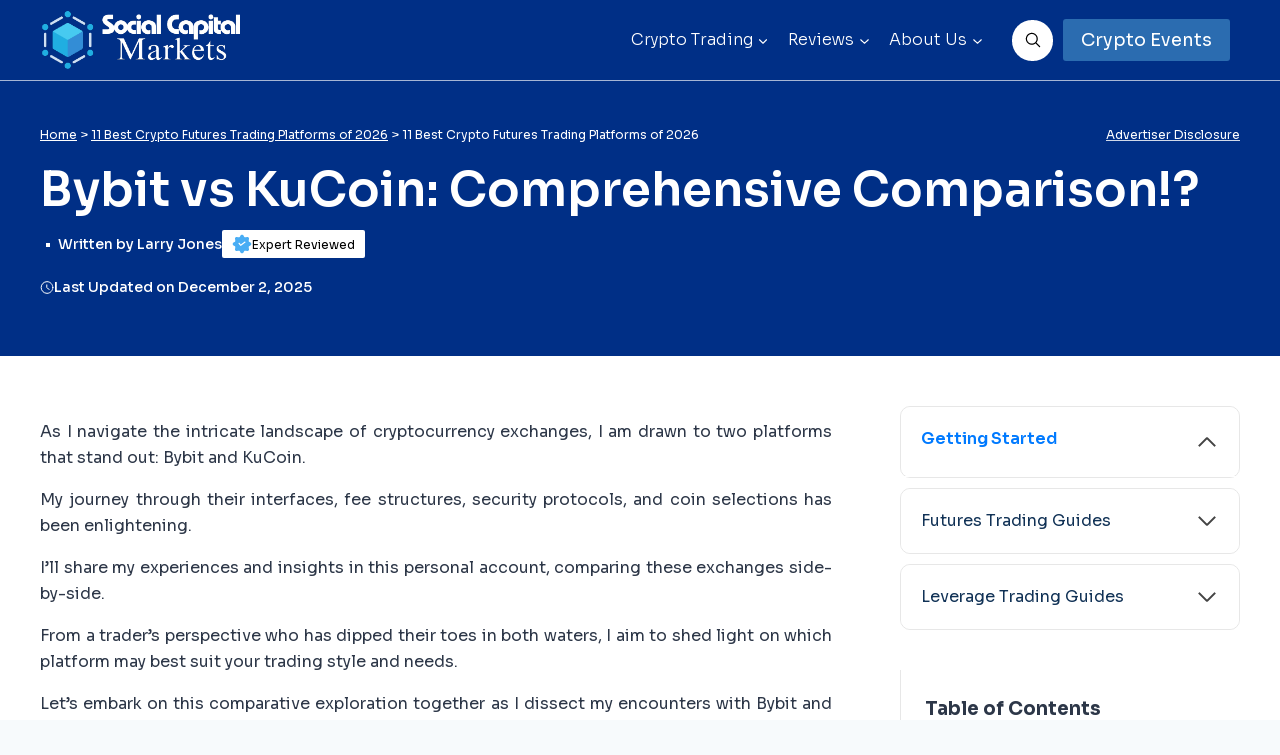

--- FILE ---
content_type: text/html; charset=UTF-8
request_url: https://socialcapitalmarkets.net/crypto-trading/futures/platforms/bybit-vs-kucoin/
body_size: 38771
content:
<!--  --><!doctype html>
<html lang="en-US" prefix="og: https://ogp.me/ns#" class="no-js" itemtype="https://schema.org/WebPage" itemscope>
<head>
	<meta charset="UTF-8">
	<meta name="viewport" content="width=device-width, initial-scale=1, minimum-scale=1">
		<style>img:is([sizes="auto" i], [sizes^="auto," i]) { contain-intrinsic-size: 3000px 1500px }</style>
	  <link href='https://fonts.gstatic.com/">' crossorigin rel='preconnect' />
      
<!-- Search Engine Optimization by Rank Math - https://rankmath.com/ -->
<title>Bybit vs KuCoin: Comprehensive Comparison!?</title>
<meta name="description" content="Bybit vs KuCoin: Comprehensive Comparison!? Compare “Products And Services”, “Supported Cryptocurrencies” and “Trading Fees” to find your ideal exchange."/>
<meta name="robots" content="follow, index, max-snippet:-1, max-video-preview:-1, max-image-preview:large"/>
<link rel="canonical" href="https://socialcapitalmarkets.net/crypto-trading/futures/platforms/bybit-vs-kucoin/" />
<meta property="og:locale" content="en_US" />
<meta property="og:type" content="article" />
<meta property="og:title" content="Bybit vs KuCoin: Comprehensive Comparison!?" />
<meta property="og:description" content="Bybit vs KuCoin: Comprehensive Comparison!? Compare “Products And Services”, “Supported Cryptocurrencies” and “Trading Fees” to find your ideal exchange." />
<meta property="og:url" content="https://socialcapitalmarkets.net/crypto-trading/futures/platforms/bybit-vs-kucoin/" />
<meta property="og:site_name" content="Social Capital Markets" />
<meta property="article:publisher" content="https://www.facebook.com/socialcapitalmarkets.net/" />
<meta property="article:section" content="Uncategorized" />
<meta property="og:updated_time" content="2025-12-02T10:34:50+05:30" />
<meta property="og:image" content="https://socialcapitalmarkets.net/wp-content/uploads/2024/09/bybit-vs-kucoin.webp" />
<meta property="og:image:secure_url" content="https://socialcapitalmarkets.net/wp-content/uploads/2024/09/bybit-vs-kucoin.webp" />
<meta property="og:image:width" content="1920" />
<meta property="og:image:height" content="1080" />
<meta property="og:image:alt" content="bybit vs kucoin" />
<meta property="og:image:type" content="image/webp" />
<meta property="article:published_time" content="2025-12-02T07:05:46+05:30" />
<meta property="article:modified_time" content="2025-12-02T10:34:50+05:30" />
<meta name="twitter:card" content="summary_large_image" />
<meta name="twitter:title" content="Bybit vs KuCoin: Comprehensive Comparison!?" />
<meta name="twitter:description" content="Bybit vs KuCoin: Comprehensive Comparison!? Compare “Products And Services”, “Supported Cryptocurrencies” and “Trading Fees” to find your ideal exchange." />
<meta name="twitter:site" content="@SoCapitalMarket" />
<meta name="twitter:creator" content="@SoCapitalMarket" />
<meta name="twitter:image" content="https://socialcapitalmarkets.net/wp-content/uploads/2024/09/bybit-vs-kucoin.webp" />
<meta name="twitter:label1" content="Time to read" />
<meta name="twitter:data1" content="23 minutes" />
<script type="application/ld+json" class="rank-math-schema">{"@context":"https://schema.org","@graph":[{"@type":["FinancialService","Organization"],"@id":"https://socialcapitalmarkets.net/#organization","name":"Social Capital Markets","url":"https://socialcapitalmarkets.net","sameAs":["https://www.facebook.com/socialcapitalmarkets.net/","https://twitter.com/SoCapitalMarket","https://stocktwits.com/sociapcapitalmarkets","https://www.linkedin.com/company/socialcapitalmarkets/","https://www.instagram.com/socialcapitalmarkets/","https://www.youtube.com/@SocialCapitalMarkets-net"],"logo":{"@type":"ImageObject","@id":"https://socialcapitalmarkets.net/#logo","url":"https://socialcapitalmarkets.net/wp-content/uploads/2024/05/SCM-logo.png","contentUrl":"https://socialcapitalmarkets.net/wp-content/uploads/2024/05/SCM-logo.png","caption":"Social Capital Markets","inLanguage":"en-US","width":"350","height":"120"},"openingHours":["Monday,Tuesday,Wednesday,Thursday,Friday,Saturday,Sunday 09:00-17:00"],"image":{"@id":"https://socialcapitalmarkets.net/#logo"}},{"@type":"WebSite","@id":"https://socialcapitalmarkets.net/#website","url":"https://socialcapitalmarkets.net","name":"Social Capital Markets","alternateName":"SCM","publisher":{"@id":"https://socialcapitalmarkets.net/#organization"},"inLanguage":"en-US"},{"@type":"ImageObject","@id":"https://socialcapitalmarkets.net/wp-content/uploads/2024/09/bybit-vs-kucoin.webp","url":"https://socialcapitalmarkets.net/wp-content/uploads/2024/09/bybit-vs-kucoin.webp","width":"1920","height":"1080","caption":"bybit vs kucoin","inLanguage":"en-US"},{"@type":"WebPage","@id":"https://socialcapitalmarkets.net/crypto-trading/futures/platforms/bybit-vs-kucoin/#webpage","url":"https://socialcapitalmarkets.net/crypto-trading/futures/platforms/bybit-vs-kucoin/","name":"Bybit vs KuCoin: Comprehensive Comparison!?","datePublished":"2025-12-02T07:05:46+05:30","dateModified":"2025-12-02T10:34:50+05:30","isPartOf":{"@id":"https://socialcapitalmarkets.net/#website"},"primaryImageOfPage":{"@id":"https://socialcapitalmarkets.net/wp-content/uploads/2024/09/bybit-vs-kucoin.webp"},"inLanguage":"en-US"},{"@type":"Person","@id":"https://socialcapitalmarkets.net/author/larryjones/","name":"Larry Jones","url":"https://socialcapitalmarkets.net/author/larryjones/","image":{"@type":"ImageObject","@id":"https://socialcapitalmarkets.net/wp-content/uploads/2024/07/larry-jones_avatar-96x96.jpeg","url":"https://socialcapitalmarkets.net/wp-content/uploads/2024/07/larry-jones_avatar-96x96.jpeg","caption":"Larry Jones","inLanguage":"en-US"},"worksFor":{"@id":"https://socialcapitalmarkets.net/#organization"}},{"@type":"Article","headline":"Bybit vs KuCoin: Comprehensive Comparison!?","datePublished":"2025-12-02T07:05:46+05:30","dateModified":"2025-12-02T10:34:50+05:30","author":{"@id":"https://socialcapitalmarkets.net/author/larryjones/","name":"Larry Jones"},"publisher":{"@id":"https://socialcapitalmarkets.net/#organization"},"description":"Bybit vs KuCoin: Comprehensive Comparison!? Compare \u201cProducts And Services\u201d, \u201cSupported Cryptocurrencies\u201d and \u201cTrading Fees\u201d to find your ideal exchange.","name":"Bybit vs KuCoin: Comprehensive Comparison!?","@id":"https://socialcapitalmarkets.net/crypto-trading/futures/platforms/bybit-vs-kucoin/#richSnippet","isPartOf":{"@id":"https://socialcapitalmarkets.net/crypto-trading/futures/platforms/bybit-vs-kucoin/#webpage"},"image":{"@id":"https://socialcapitalmarkets.net/wp-content/uploads/2024/09/bybit-vs-kucoin.webp"},"inLanguage":"en-US","mainEntityOfPage":{"@id":"https://socialcapitalmarkets.net/crypto-trading/futures/platforms/bybit-vs-kucoin/#webpage"}}]}</script>
<!-- /Rank Math WordPress SEO plugin -->

<link rel="alternate" type="application/rss+xml" title="Social Capital Markets &raquo; Feed" href="https://socialcapitalmarkets.net/feed/" />
<link rel="alternate" type="application/rss+xml" title="Social Capital Markets &raquo; Comments Feed" href="https://socialcapitalmarkets.net/comments/feed/" />
			<script>document.documentElement.classList.remove( 'no-js' );</script>
			<link rel="alternate" type="application/rss+xml" title="Social Capital Markets &raquo; Bybit vs KuCoin: Comprehensive Comparison!? Comments Feed" href="https://socialcapitalmarkets.net/crypto-trading/futures/platforms/bybit-vs-kucoin/feed/" />
<script>
window._wpemojiSettings = {"baseUrl":"https:\/\/s.w.org\/images\/core\/emoji\/16.0.1\/72x72\/","ext":".png","svgUrl":"https:\/\/s.w.org\/images\/core\/emoji\/16.0.1\/svg\/","svgExt":".svg","source":{"concatemoji":"https:\/\/socialcapitalmarkets.net\/wp-includes\/js\/wp-emoji-release.min.js?ver=6.8.3"}};
/*! This file is auto-generated */
!function(s,n){var o,i,e;function c(e){try{var t={supportTests:e,timestamp:(new Date).valueOf()};sessionStorage.setItem(o,JSON.stringify(t))}catch(e){}}function p(e,t,n){e.clearRect(0,0,e.canvas.width,e.canvas.height),e.fillText(t,0,0);var t=new Uint32Array(e.getImageData(0,0,e.canvas.width,e.canvas.height).data),a=(e.clearRect(0,0,e.canvas.width,e.canvas.height),e.fillText(n,0,0),new Uint32Array(e.getImageData(0,0,e.canvas.width,e.canvas.height).data));return t.every(function(e,t){return e===a[t]})}function u(e,t){e.clearRect(0,0,e.canvas.width,e.canvas.height),e.fillText(t,0,0);for(var n=e.getImageData(16,16,1,1),a=0;a<n.data.length;a++)if(0!==n.data[a])return!1;return!0}function f(e,t,n,a){switch(t){case"flag":return n(e,"\ud83c\udff3\ufe0f\u200d\u26a7\ufe0f","\ud83c\udff3\ufe0f\u200b\u26a7\ufe0f")?!1:!n(e,"\ud83c\udde8\ud83c\uddf6","\ud83c\udde8\u200b\ud83c\uddf6")&&!n(e,"\ud83c\udff4\udb40\udc67\udb40\udc62\udb40\udc65\udb40\udc6e\udb40\udc67\udb40\udc7f","\ud83c\udff4\u200b\udb40\udc67\u200b\udb40\udc62\u200b\udb40\udc65\u200b\udb40\udc6e\u200b\udb40\udc67\u200b\udb40\udc7f");case"emoji":return!a(e,"\ud83e\udedf")}return!1}function g(e,t,n,a){var r="undefined"!=typeof WorkerGlobalScope&&self instanceof WorkerGlobalScope?new OffscreenCanvas(300,150):s.createElement("canvas"),o=r.getContext("2d",{willReadFrequently:!0}),i=(o.textBaseline="top",o.font="600 32px Arial",{});return e.forEach(function(e){i[e]=t(o,e,n,a)}),i}function t(e){var t=s.createElement("script");t.src=e,t.defer=!0,s.head.appendChild(t)}"undefined"!=typeof Promise&&(o="wpEmojiSettingsSupports",i=["flag","emoji"],n.supports={everything:!0,everythingExceptFlag:!0},e=new Promise(function(e){s.addEventListener("DOMContentLoaded",e,{once:!0})}),new Promise(function(t){var n=function(){try{var e=JSON.parse(sessionStorage.getItem(o));if("object"==typeof e&&"number"==typeof e.timestamp&&(new Date).valueOf()<e.timestamp+604800&&"object"==typeof e.supportTests)return e.supportTests}catch(e){}return null}();if(!n){if("undefined"!=typeof Worker&&"undefined"!=typeof OffscreenCanvas&&"undefined"!=typeof URL&&URL.createObjectURL&&"undefined"!=typeof Blob)try{var e="postMessage("+g.toString()+"("+[JSON.stringify(i),f.toString(),p.toString(),u.toString()].join(",")+"));",a=new Blob([e],{type:"text/javascript"}),r=new Worker(URL.createObjectURL(a),{name:"wpTestEmojiSupports"});return void(r.onmessage=function(e){c(n=e.data),r.terminate(),t(n)})}catch(e){}c(n=g(i,f,p,u))}t(n)}).then(function(e){for(var t in e)n.supports[t]=e[t],n.supports.everything=n.supports.everything&&n.supports[t],"flag"!==t&&(n.supports.everythingExceptFlag=n.supports.everythingExceptFlag&&n.supports[t]);n.supports.everythingExceptFlag=n.supports.everythingExceptFlag&&!n.supports.flag,n.DOMReady=!1,n.readyCallback=function(){n.DOMReady=!0}}).then(function(){return e}).then(function(){var e;n.supports.everything||(n.readyCallback(),(e=n.source||{}).concatemoji?t(e.concatemoji):e.wpemoji&&e.twemoji&&(t(e.twemoji),t(e.wpemoji)))}))}((window,document),window._wpemojiSettings);
</script>
<style id='wp-emoji-styles-inline-css'>

	img.wp-smiley, img.emoji {
		display: inline !important;
		border: none !important;
		box-shadow: none !important;
		height: 1em !important;
		width: 1em !important;
		margin: 0 0.07em !important;
		vertical-align: -0.1em !important;
		background: none !important;
		padding: 0 !important;
	}
</style>
<link rel='stylesheet' id='wp-block-library-css' href='https://socialcapitalmarkets.net/wp-includes/css/dist/block-library/style.min.css?ver=6.8.3' media='all' />
<style id='classic-theme-styles-inline-css'>
/*! This file is auto-generated */
.wp-block-button__link{color:#fff;background-color:#32373c;border-radius:9999px;box-shadow:none;text-decoration:none;padding:calc(.667em + 2px) calc(1.333em + 2px);font-size:1.125em}.wp-block-file__button{background:#32373c;color:#fff;text-decoration:none}
</style>
<style id='global-styles-inline-css'>
:root{--wp--preset--aspect-ratio--square: 1;--wp--preset--aspect-ratio--4-3: 4/3;--wp--preset--aspect-ratio--3-4: 3/4;--wp--preset--aspect-ratio--3-2: 3/2;--wp--preset--aspect-ratio--2-3: 2/3;--wp--preset--aspect-ratio--16-9: 16/9;--wp--preset--aspect-ratio--9-16: 9/16;--wp--preset--color--black: #000000;--wp--preset--color--cyan-bluish-gray: #abb8c3;--wp--preset--color--white: #ffffff;--wp--preset--color--pale-pink: #f78da7;--wp--preset--color--vivid-red: #cf2e2e;--wp--preset--color--luminous-vivid-orange: #ff6900;--wp--preset--color--luminous-vivid-amber: #fcb900;--wp--preset--color--light-green-cyan: #7bdcb5;--wp--preset--color--vivid-green-cyan: #00d084;--wp--preset--color--pale-cyan-blue: #8ed1fc;--wp--preset--color--vivid-cyan-blue: #0693e3;--wp--preset--color--vivid-purple: #9b51e0;--wp--preset--color--theme-palette-1: var(--global-palette1);--wp--preset--color--theme-palette-2: var(--global-palette2);--wp--preset--color--theme-palette-3: var(--global-palette3);--wp--preset--color--theme-palette-4: var(--global-palette4);--wp--preset--color--theme-palette-5: var(--global-palette5);--wp--preset--color--theme-palette-6: var(--global-palette6);--wp--preset--color--theme-palette-7: var(--global-palette7);--wp--preset--color--theme-palette-8: var(--global-palette8);--wp--preset--color--theme-palette-9: var(--global-palette9);--wp--preset--gradient--vivid-cyan-blue-to-vivid-purple: linear-gradient(135deg,rgba(6,147,227,1) 0%,rgb(155,81,224) 100%);--wp--preset--gradient--light-green-cyan-to-vivid-green-cyan: linear-gradient(135deg,rgb(122,220,180) 0%,rgb(0,208,130) 100%);--wp--preset--gradient--luminous-vivid-amber-to-luminous-vivid-orange: linear-gradient(135deg,rgba(252,185,0,1) 0%,rgba(255,105,0,1) 100%);--wp--preset--gradient--luminous-vivid-orange-to-vivid-red: linear-gradient(135deg,rgba(255,105,0,1) 0%,rgb(207,46,46) 100%);--wp--preset--gradient--very-light-gray-to-cyan-bluish-gray: linear-gradient(135deg,rgb(238,238,238) 0%,rgb(169,184,195) 100%);--wp--preset--gradient--cool-to-warm-spectrum: linear-gradient(135deg,rgb(74,234,220) 0%,rgb(151,120,209) 20%,rgb(207,42,186) 40%,rgb(238,44,130) 60%,rgb(251,105,98) 80%,rgb(254,248,76) 100%);--wp--preset--gradient--blush-light-purple: linear-gradient(135deg,rgb(255,206,236) 0%,rgb(152,150,240) 100%);--wp--preset--gradient--blush-bordeaux: linear-gradient(135deg,rgb(254,205,165) 0%,rgb(254,45,45) 50%,rgb(107,0,62) 100%);--wp--preset--gradient--luminous-dusk: linear-gradient(135deg,rgb(255,203,112) 0%,rgb(199,81,192) 50%,rgb(65,88,208) 100%);--wp--preset--gradient--pale-ocean: linear-gradient(135deg,rgb(255,245,203) 0%,rgb(182,227,212) 50%,rgb(51,167,181) 100%);--wp--preset--gradient--electric-grass: linear-gradient(135deg,rgb(202,248,128) 0%,rgb(113,206,126) 100%);--wp--preset--gradient--midnight: linear-gradient(135deg,rgb(2,3,129) 0%,rgb(40,116,252) 100%);--wp--preset--font-size--small: var(--global-font-size-small);--wp--preset--font-size--medium: var(--global-font-size-medium);--wp--preset--font-size--large: var(--global-font-size-large);--wp--preset--font-size--x-large: 42px;--wp--preset--font-size--larger: var(--global-font-size-larger);--wp--preset--font-size--xxlarge: var(--global-font-size-xxlarge);--wp--preset--spacing--20: 0.44rem;--wp--preset--spacing--30: 0.67rem;--wp--preset--spacing--40: 1rem;--wp--preset--spacing--50: 1.5rem;--wp--preset--spacing--60: 2.25rem;--wp--preset--spacing--70: 3.38rem;--wp--preset--spacing--80: 5.06rem;--wp--preset--shadow--natural: 6px 6px 9px rgba(0, 0, 0, 0.2);--wp--preset--shadow--deep: 12px 12px 50px rgba(0, 0, 0, 0.4);--wp--preset--shadow--sharp: 6px 6px 0px rgba(0, 0, 0, 0.2);--wp--preset--shadow--outlined: 6px 6px 0px -3px rgba(255, 255, 255, 1), 6px 6px rgba(0, 0, 0, 1);--wp--preset--shadow--crisp: 6px 6px 0px rgba(0, 0, 0, 1);}:where(.is-layout-flex){gap: 0.5em;}:where(.is-layout-grid){gap: 0.5em;}body .is-layout-flex{display: flex;}.is-layout-flex{flex-wrap: wrap;align-items: center;}.is-layout-flex > :is(*, div){margin: 0;}body .is-layout-grid{display: grid;}.is-layout-grid > :is(*, div){margin: 0;}:where(.wp-block-columns.is-layout-flex){gap: 2em;}:where(.wp-block-columns.is-layout-grid){gap: 2em;}:where(.wp-block-post-template.is-layout-flex){gap: 1.25em;}:where(.wp-block-post-template.is-layout-grid){gap: 1.25em;}.has-black-color{color: var(--wp--preset--color--black) !important;}.has-cyan-bluish-gray-color{color: var(--wp--preset--color--cyan-bluish-gray) !important;}.has-white-color{color: var(--wp--preset--color--white) !important;}.has-pale-pink-color{color: var(--wp--preset--color--pale-pink) !important;}.has-vivid-red-color{color: var(--wp--preset--color--vivid-red) !important;}.has-luminous-vivid-orange-color{color: var(--wp--preset--color--luminous-vivid-orange) !important;}.has-luminous-vivid-amber-color{color: var(--wp--preset--color--luminous-vivid-amber) !important;}.has-light-green-cyan-color{color: var(--wp--preset--color--light-green-cyan) !important;}.has-vivid-green-cyan-color{color: var(--wp--preset--color--vivid-green-cyan) !important;}.has-pale-cyan-blue-color{color: var(--wp--preset--color--pale-cyan-blue) !important;}.has-vivid-cyan-blue-color{color: var(--wp--preset--color--vivid-cyan-blue) !important;}.has-vivid-purple-color{color: var(--wp--preset--color--vivid-purple) !important;}.has-black-background-color{background-color: var(--wp--preset--color--black) !important;}.has-cyan-bluish-gray-background-color{background-color: var(--wp--preset--color--cyan-bluish-gray) !important;}.has-white-background-color{background-color: var(--wp--preset--color--white) !important;}.has-pale-pink-background-color{background-color: var(--wp--preset--color--pale-pink) !important;}.has-vivid-red-background-color{background-color: var(--wp--preset--color--vivid-red) !important;}.has-luminous-vivid-orange-background-color{background-color: var(--wp--preset--color--luminous-vivid-orange) !important;}.has-luminous-vivid-amber-background-color{background-color: var(--wp--preset--color--luminous-vivid-amber) !important;}.has-light-green-cyan-background-color{background-color: var(--wp--preset--color--light-green-cyan) !important;}.has-vivid-green-cyan-background-color{background-color: var(--wp--preset--color--vivid-green-cyan) !important;}.has-pale-cyan-blue-background-color{background-color: var(--wp--preset--color--pale-cyan-blue) !important;}.has-vivid-cyan-blue-background-color{background-color: var(--wp--preset--color--vivid-cyan-blue) !important;}.has-vivid-purple-background-color{background-color: var(--wp--preset--color--vivid-purple) !important;}.has-black-border-color{border-color: var(--wp--preset--color--black) !important;}.has-cyan-bluish-gray-border-color{border-color: var(--wp--preset--color--cyan-bluish-gray) !important;}.has-white-border-color{border-color: var(--wp--preset--color--white) !important;}.has-pale-pink-border-color{border-color: var(--wp--preset--color--pale-pink) !important;}.has-vivid-red-border-color{border-color: var(--wp--preset--color--vivid-red) !important;}.has-luminous-vivid-orange-border-color{border-color: var(--wp--preset--color--luminous-vivid-orange) !important;}.has-luminous-vivid-amber-border-color{border-color: var(--wp--preset--color--luminous-vivid-amber) !important;}.has-light-green-cyan-border-color{border-color: var(--wp--preset--color--light-green-cyan) !important;}.has-vivid-green-cyan-border-color{border-color: var(--wp--preset--color--vivid-green-cyan) !important;}.has-pale-cyan-blue-border-color{border-color: var(--wp--preset--color--pale-cyan-blue) !important;}.has-vivid-cyan-blue-border-color{border-color: var(--wp--preset--color--vivid-cyan-blue) !important;}.has-vivid-purple-border-color{border-color: var(--wp--preset--color--vivid-purple) !important;}.has-vivid-cyan-blue-to-vivid-purple-gradient-background{background: var(--wp--preset--gradient--vivid-cyan-blue-to-vivid-purple) !important;}.has-light-green-cyan-to-vivid-green-cyan-gradient-background{background: var(--wp--preset--gradient--light-green-cyan-to-vivid-green-cyan) !important;}.has-luminous-vivid-amber-to-luminous-vivid-orange-gradient-background{background: var(--wp--preset--gradient--luminous-vivid-amber-to-luminous-vivid-orange) !important;}.has-luminous-vivid-orange-to-vivid-red-gradient-background{background: var(--wp--preset--gradient--luminous-vivid-orange-to-vivid-red) !important;}.has-very-light-gray-to-cyan-bluish-gray-gradient-background{background: var(--wp--preset--gradient--very-light-gray-to-cyan-bluish-gray) !important;}.has-cool-to-warm-spectrum-gradient-background{background: var(--wp--preset--gradient--cool-to-warm-spectrum) !important;}.has-blush-light-purple-gradient-background{background: var(--wp--preset--gradient--blush-light-purple) !important;}.has-blush-bordeaux-gradient-background{background: var(--wp--preset--gradient--blush-bordeaux) !important;}.has-luminous-dusk-gradient-background{background: var(--wp--preset--gradient--luminous-dusk) !important;}.has-pale-ocean-gradient-background{background: var(--wp--preset--gradient--pale-ocean) !important;}.has-electric-grass-gradient-background{background: var(--wp--preset--gradient--electric-grass) !important;}.has-midnight-gradient-background{background: var(--wp--preset--gradient--midnight) !important;}.has-small-font-size{font-size: var(--wp--preset--font-size--small) !important;}.has-medium-font-size{font-size: var(--wp--preset--font-size--medium) !important;}.has-large-font-size{font-size: var(--wp--preset--font-size--large) !important;}.has-x-large-font-size{font-size: var(--wp--preset--font-size--x-large) !important;}
:where(.wp-block-post-template.is-layout-flex){gap: 1.25em;}:where(.wp-block-post-template.is-layout-grid){gap: 1.25em;}
:where(.wp-block-columns.is-layout-flex){gap: 2em;}:where(.wp-block-columns.is-layout-grid){gap: 2em;}
:root :where(.wp-block-pullquote){font-size: 1.5em;line-height: 1.6;}
</style>
<link rel='stylesheet' id='ez-toc-css' href='https://socialcapitalmarkets.net/wp-content/plugins/easy-table-of-contents/assets/css/screen.min.css?ver=2.0.76' media='all' />
<style id='ez-toc-inline-css'>
div#ez-toc-container .ez-toc-title {font-size: 120%;}div#ez-toc-container .ez-toc-title {font-weight: 500;}div#ez-toc-container ul li , div#ez-toc-container ul li a {font-size: 95%;}div#ez-toc-container ul li , div#ez-toc-container ul li a {font-weight: 500;}div#ez-toc-container nav ul ul li {font-size: 90%;}
</style>
<link rel='stylesheet' id='bootstrap-style-css' href='https://socialcapitalmarkets.net/wp-content/themes/kadence-child/assets/css/bootstrap.min.css?ver=6.8.3' media='all' />
<link rel='stylesheet' id='style-css-css' href='https://socialcapitalmarkets.net/wp-content/themes/kadence-child/assets/css/style.css?ver=6.8.3' media='all' />
<link rel='stylesheet' id='responsive-style-css' href='https://socialcapitalmarkets.net/wp-content/themes/kadence-child/assets/css/responsive.css?ver=6.8.3' media='all' />
<link rel='stylesheet' id='kadence-global-css' href='https://socialcapitalmarkets.net/wp-content/themes/kadence/assets/css/global.min.css?ver=1.2.4' media='all' />
<style id='kadence-global-inline-css'>
/* Kadence Base CSS */
:root{--global-palette1:#2B6CB0;--global-palette2:#215387;--global-palette3:#1A202C;--global-palette4:#2D3748;--global-palette5:#4A5568;--global-palette6:#718096;--global-palette7:#EDF2F7;--global-palette8:#F7FAFC;--global-palette9:#ffffff;--global-palette9rgb:255, 255, 255;--global-palette-highlight:var(--global-palette1);--global-palette-highlight-alt:var(--global-palette2);--global-palette-highlight-alt2:var(--global-palette9);--global-palette-btn-bg:var(--global-palette1);--global-palette-btn-bg-hover:var(--global-palette2);--global-palette-btn:var(--global-palette9);--global-palette-btn-hover:var(--global-palette9);--global-body-font-family:-apple-system,BlinkMacSystemFont,"Segoe UI",Roboto,Oxygen-Sans,Ubuntu,Cantarell,"Helvetica Neue",sans-serif, "Apple Color Emoji", "Segoe UI Emoji", "Segoe UI Symbol";--global-heading-font-family:inherit;--global-primary-nav-font-family:inherit;--global-fallback-font:sans-serif;--global-display-fallback-font:sans-serif;--global-content-width:1290px;--global-content-narrow-width:842px;--global-content-edge-padding:1.5rem;--global-content-boxed-padding:2rem;--global-calc-content-width:calc(1290px - var(--global-content-edge-padding) - var(--global-content-edge-padding) );--wp--style--global--content-size:var(--global-calc-content-width);}.wp-site-blocks{--global-vw:calc( 100vw - ( 0.5 * var(--scrollbar-offset)));}body{background:var(--global-palette8);}body, input, select, optgroup, textarea{font-weight:400;font-size:17px;line-height:1.6;font-family:var(--global-body-font-family);color:var(--global-palette4);}.content-bg, body.content-style-unboxed .site{background:var(--global-palette9);}h1,h2,h3,h4,h5,h6{font-family:var(--global-heading-font-family);}h1{font-weight:700;font-size:32px;line-height:1.5;color:var(--global-palette3);}h2{font-weight:700;font-size:28px;line-height:1.5;color:var(--global-palette3);}h3{font-weight:700;font-size:24px;line-height:1.5;color:var(--global-palette3);}h4{font-weight:700;font-size:22px;line-height:1.5;color:var(--global-palette4);}h5{font-weight:700;font-size:20px;line-height:1.5;color:var(--global-palette4);}h6{font-weight:700;font-size:18px;line-height:1.5;color:var(--global-palette5);}.entry-hero .kadence-breadcrumbs{max-width:1290px;}.site-container, .site-header-row-layout-contained, .site-footer-row-layout-contained, .entry-hero-layout-contained, .comments-area, .alignfull > .wp-block-cover__inner-container, .alignwide > .wp-block-cover__inner-container{max-width:var(--global-content-width);}.content-width-narrow .content-container.site-container, .content-width-narrow .hero-container.site-container{max-width:var(--global-content-narrow-width);}@media all and (min-width: 1520px){.wp-site-blocks .content-container  .alignwide{margin-left:-115px;margin-right:-115px;width:unset;max-width:unset;}}@media all and (min-width: 1102px){.content-width-narrow .wp-site-blocks .content-container .alignwide{margin-left:-130px;margin-right:-130px;width:unset;max-width:unset;}}.content-style-boxed .wp-site-blocks .entry-content .alignwide{margin-left:calc( -1 * var( --global-content-boxed-padding ) );margin-right:calc( -1 * var( --global-content-boxed-padding ) );}.content-area{margin-top:5rem;margin-bottom:5rem;}@media all and (max-width: 1024px){.content-area{margin-top:3rem;margin-bottom:3rem;}}@media all and (max-width: 767px){.content-area{margin-top:2rem;margin-bottom:2rem;}}@media all and (max-width: 1024px){:root{--global-content-boxed-padding:2rem;}}@media all and (max-width: 767px){:root{--global-content-boxed-padding:1.5rem;}}.entry-content-wrap{padding:2rem;}@media all and (max-width: 1024px){.entry-content-wrap{padding:2rem;}}@media all and (max-width: 767px){.entry-content-wrap{padding:1.5rem;}}.entry.single-entry{box-shadow:0px 15px 15px -10px rgba(0,0,0,0.05);}.entry.loop-entry{box-shadow:0px 15px 15px -10px rgba(0,0,0,0.05);}.loop-entry .entry-content-wrap{padding:2rem;}@media all and (max-width: 1024px){.loop-entry .entry-content-wrap{padding:2rem;}}@media all and (max-width: 767px){.loop-entry .entry-content-wrap{padding:1.5rem;}}button, .button, .wp-block-button__link, input[type="button"], input[type="reset"], input[type="submit"], .fl-button, .elementor-button-wrapper .elementor-button{box-shadow:0px 0px 0px -7px rgba(0,0,0,0);}button:hover, button:focus, button:active, .button:hover, .button:focus, .button:active, .wp-block-button__link:hover, .wp-block-button__link:focus, .wp-block-button__link:active, input[type="button"]:hover, input[type="button"]:focus, input[type="button"]:active, input[type="reset"]:hover, input[type="reset"]:focus, input[type="reset"]:active, input[type="submit"]:hover, input[type="submit"]:focus, input[type="submit"]:active, .elementor-button-wrapper .elementor-button:hover, .elementor-button-wrapper .elementor-button:focus, .elementor-button-wrapper .elementor-button:active{box-shadow:0px 15px 25px -7px rgba(0,0,0,0.1);}.kb-button.kb-btn-global-outline.kb-btn-global-inherit{padding-top:calc(px - 2px);padding-right:calc(px - 2px);padding-bottom:calc(px - 2px);padding-left:calc(px - 2px);}@media all and (min-width: 1025px){.transparent-header .entry-hero .entry-hero-container-inner{padding-top:80px;}}@media all and (max-width: 1024px){.mobile-transparent-header .entry-hero .entry-hero-container-inner{padding-top:80px;}}@media all and (max-width: 767px){.mobile-transparent-header .entry-hero .entry-hero-container-inner{padding-top:80px;}}.entry-hero.page-hero-section .entry-header{min-height:200px;}
/* Kadence Header CSS */
@media all and (max-width: 1024px){.mobile-transparent-header #masthead{position:absolute;left:0px;right:0px;z-index:100;}.kadence-scrollbar-fixer.mobile-transparent-header #masthead{right:var(--scrollbar-offset,0);}.mobile-transparent-header #masthead, .mobile-transparent-header .site-top-header-wrap .site-header-row-container-inner, .mobile-transparent-header .site-main-header-wrap .site-header-row-container-inner, .mobile-transparent-header .site-bottom-header-wrap .site-header-row-container-inner{background:transparent;}.site-header-row-tablet-layout-fullwidth, .site-header-row-tablet-layout-standard{padding:0px;}}@media all and (min-width: 1025px){.transparent-header #masthead{position:absolute;left:0px;right:0px;z-index:100;}.transparent-header.kadence-scrollbar-fixer #masthead{right:var(--scrollbar-offset,0);}.transparent-header #masthead, .transparent-header .site-top-header-wrap .site-header-row-container-inner, .transparent-header .site-main-header-wrap .site-header-row-container-inner, .transparent-header .site-bottom-header-wrap .site-header-row-container-inner{background:transparent;}}.site-branding a.brand img{max-width:200px;}.site-branding a.brand img.svg-logo-image{width:200px;}.site-branding{padding:0px 0px 0px 0px;}#masthead, #masthead .kadence-sticky-header.item-is-fixed:not(.item-at-start):not(.site-header-row-container):not(.site-main-header-wrap), #masthead .kadence-sticky-header.item-is-fixed:not(.item-at-start) > .site-header-row-container-inner{background:#ffffff;}.site-main-header-inner-wrap{min-height:80px;}.header-navigation[class*="header-navigation-style-underline"] .header-menu-container.primary-menu-container>ul>li>a:after{width:calc( 100% - 1.2em);}.main-navigation .primary-menu-container > ul > li.menu-item > a{padding-left:calc(1.2em / 2);padding-right:calc(1.2em / 2);padding-top:0.6em;padding-bottom:0.6em;color:var(--global-palette5);}.main-navigation .primary-menu-container > ul > li.menu-item .dropdown-nav-special-toggle{right:calc(1.2em / 2);}.main-navigation .primary-menu-container > ul > li.menu-item > a:hover{color:var(--global-palette-highlight);}.main-navigation .primary-menu-container > ul > li.menu-item.current-menu-item > a{color:var(--global-palette3);}.header-navigation .header-menu-container ul ul.sub-menu, .header-navigation .header-menu-container ul ul.submenu{background:var(--global-palette3);box-shadow:0px 2px 13px 0px rgba(0,0,0,0.1);}.header-navigation .header-menu-container ul ul li.menu-item, .header-menu-container ul.menu > li.kadence-menu-mega-enabled > ul > li.menu-item > a{border-bottom:1px solid rgba(255,255,255,0.1);}.header-navigation .header-menu-container ul ul li.menu-item > a{width:200px;padding-top:1em;padding-bottom:1em;color:var(--global-palette8);font-size:12px;}.header-navigation .header-menu-container ul ul li.menu-item > a:hover{color:var(--global-palette9);background:var(--global-palette4);}.header-navigation .header-menu-container ul ul li.menu-item.current-menu-item > a{color:var(--global-palette9);background:var(--global-palette4);}.mobile-toggle-open-container .menu-toggle-open, .mobile-toggle-open-container .menu-toggle-open:focus{color:var(--global-palette5);padding:0.4em 0.6em 0.4em 0.6em;font-size:14px;}.mobile-toggle-open-container .menu-toggle-open.menu-toggle-style-bordered{border:1px solid currentColor;}.mobile-toggle-open-container .menu-toggle-open .menu-toggle-icon{font-size:20px;}.mobile-toggle-open-container .menu-toggle-open:hover, .mobile-toggle-open-container .menu-toggle-open:focus-visible{color:var(--global-palette-highlight);}.mobile-navigation ul li{font-size:14px;}.mobile-navigation ul li a{padding-top:1em;padding-bottom:1em;}.mobile-navigation ul li > a, .mobile-navigation ul li.menu-item-has-children > .drawer-nav-drop-wrap{color:var(--global-palette8);}.mobile-navigation ul li.current-menu-item > a, .mobile-navigation ul li.current-menu-item.menu-item-has-children > .drawer-nav-drop-wrap{color:var(--global-palette-highlight);}.mobile-navigation ul li.menu-item-has-children .drawer-nav-drop-wrap, .mobile-navigation ul li:not(.menu-item-has-children) a{border-bottom:1px solid rgba(255,255,255,0.1);}.mobile-navigation:not(.drawer-navigation-parent-toggle-true) ul li.menu-item-has-children .drawer-nav-drop-wrap button{border-left:1px solid rgba(255,255,255,0.1);}#mobile-drawer .drawer-header .drawer-toggle{padding:0.6em 0.15em 0.6em 0.15em;font-size:24px;}#main-header .header-button{border:2px none transparent;box-shadow:0px 0px 0px -7px rgba(0,0,0,0);}#main-header .header-button:hover{box-shadow:0px 15px 25px -7px rgba(0,0,0,0.1);}.search-toggle-open-container .search-toggle-open{color:var(--global-palette5);}.search-toggle-open-container .search-toggle-open.search-toggle-style-bordered{border:1px solid currentColor;}.search-toggle-open-container .search-toggle-open .search-toggle-icon{font-size:1em;}.search-toggle-open-container .search-toggle-open:hover, .search-toggle-open-container .search-toggle-open:focus{color:var(--global-palette-highlight);}#search-drawer .drawer-inner{background:rgba(9, 12, 16, 0.97);}
/* Kadence Footer CSS */
.site-middle-footer-inner-wrap{padding-top:30px;padding-bottom:30px;grid-column-gap:30px;grid-row-gap:30px;}.site-middle-footer-inner-wrap .widget{margin-bottom:30px;}.site-middle-footer-inner-wrap .site-footer-section:not(:last-child):after{right:calc(-30px / 2);}.site-top-footer-inner-wrap{padding-top:30px;padding-bottom:30px;grid-column-gap:30px;grid-row-gap:30px;}.site-top-footer-inner-wrap .widget{margin-bottom:30px;}.site-top-footer-inner-wrap .site-footer-section:not(:last-child):after{right:calc(-30px / 2);}.site-bottom-footer-wrap .site-footer-row-container-inner{background:#001c4f;}.site-bottom-footer-inner-wrap{padding-top:30px;padding-bottom:30px;grid-column-gap:30px;}.site-bottom-footer-inner-wrap .widget{margin-bottom:30px;}.site-bottom-footer-inner-wrap .site-footer-section:not(:last-child):after{right:calc(-30px / 2);}.footer-social-wrap .footer-social-inner-wrap{font-size:1.86em;gap:0.13em;}.site-footer .site-footer-wrap .site-footer-section .footer-social-wrap .footer-social-inner-wrap .social-button{background:rgba(0,0,0,0);border:2px none transparent;border-radius:3px;}
</style>
<link rel='stylesheet' id='kadence-header-css' href='https://socialcapitalmarkets.net/wp-content/themes/kadence/assets/css/header.min.css?ver=1.2.4' media='all' />
<link rel='stylesheet' id='kadence-content-css' href='https://socialcapitalmarkets.net/wp-content/themes/kadence/assets/css/content.min.css?ver=1.2.4' media='all' />
<link rel='stylesheet' id='kadence-footer-css' href='https://socialcapitalmarkets.net/wp-content/themes/kadence/assets/css/footer.min.css?ver=1.2.4' media='all' />
<link rel='stylesheet' id='kadence-rankmath-css' href='https://socialcapitalmarkets.net/wp-content/themes/kadence/assets/css/rankmath.min.css?ver=1.2.4' media='all' />
<style id='kadence-blocks-global-variables-inline-css'>
:root {--global-kb-font-size-sm:clamp(0.8rem, 0.73rem + 0.217vw, 0.9rem);--global-kb-font-size-md:clamp(1.1rem, 0.995rem + 0.326vw, 1.25rem);--global-kb-font-size-lg:clamp(1.75rem, 1.576rem + 0.543vw, 2rem);--global-kb-font-size-xl:clamp(2.25rem, 1.728rem + 1.63vw, 3rem);--global-kb-font-size-xxl:clamp(2.5rem, 1.456rem + 3.26vw, 4rem);--global-kb-font-size-xxxl:clamp(2.75rem, 0.489rem + 7.065vw, 6rem);}
</style>
<script src="https://socialcapitalmarkets.net/wp-includes/js/jquery/jquery.min.js?ver=3.7.1" id="jquery-core-js"></script>
<script src="https://socialcapitalmarkets.net/wp-includes/js/jquery/jquery-migrate.min.js?ver=3.4.1" id="jquery-migrate-js"></script>
<script src="https://socialcapitalmarkets.net/wp-content/themes/kadence-child/assets/js/popper.min.js?ver=6.8.3" id="popup-script-js"></script>
<script src="https://socialcapitalmarkets.net/wp-content/themes/kadence-child/assets/js/bootstrap.min.js?ver=6.8.3" id="bootstrap-script-js"></script>
<script src="https://socialcapitalmarkets.net/wp-content/themes/kadence-child/assets/js/custom.js?ver=6.8.3" id="custom-script-js"></script>
<link rel="https://api.w.org/" href="https://socialcapitalmarkets.net/wp-json/" /><link rel="alternate" title="JSON" type="application/json" href="https://socialcapitalmarkets.net/wp-json/wp/v2/pages/1749" /><link rel="EditURI" type="application/rsd+xml" title="RSD" href="https://socialcapitalmarkets.net/xmlrpc.php?rsd" />
<meta name="generator" content="WordPress 6.8.3" />
<link rel='shortlink' href='https://socialcapitalmarkets.net/?p=1749' />
<link rel="alternate" title="oEmbed (JSON)" type="application/json+oembed" href="https://socialcapitalmarkets.net/wp-json/oembed/1.0/embed?url=https%3A%2F%2Fsocialcapitalmarkets.net%2Fcrypto-trading%2Ffutures%2Fplatforms%2Fbybit-vs-kucoin%2F" />
<link rel="alternate" title="oEmbed (XML)" type="text/xml+oembed" href="https://socialcapitalmarkets.net/wp-json/oembed/1.0/embed?url=https%3A%2F%2Fsocialcapitalmarkets.net%2Fcrypto-trading%2Ffutures%2Fplatforms%2Fbybit-vs-kucoin%2F&#038;format=xml" />
<script type="text/javascript">!function(e,t){(e=t.createElement("script")).src="https://cdn.convertbox.com/convertbox/js/embed.js",e.id="app-convertbox-script",e.async=true,e.dataset.uuid="7075adee-f8d9-4a87-b5c4-c0af76ff37fc",document.getElementsByTagName("head")[0].appendChild(e)}(window,document);</script>
<script>var cb_wp=cb_wp || {};cb_wp.is_user_logged_in=false;cb_wp.post_data={"id":1749,"tags":[],"post_type":"page","cats":[1]};</script><script type="text/javascript">
    (function(c,l,a,r,i,t,y){
        c[a]=c[a]||function(){(c[a].q=c[a].q||[]).push(arguments)};
        t=l.createElement(r);t.async=1;t.src="https://www.clarity.ms/tag/"+i;
        y=l.getElementsByTagName(r)[0];y.parentNode.insertBefore(t,y);
    })(window, document, "clarity", "script", "nn0a5d3dbh");
</script><link rel="icon" href="https://socialcapitalmarkets.net/wp-content/uploads/2024/05/Socialcapitalmarket_icon-150x150.png" sizes="32x32" />
<link rel="icon" href="https://socialcapitalmarkets.net/wp-content/uploads/2024/05/Socialcapitalmarket_icon-300x300.png" sizes="192x192" />
<link rel="apple-touch-icon" href="https://socialcapitalmarkets.net/wp-content/uploads/2024/05/Socialcapitalmarket_icon-300x300.png" />
<meta name="msapplication-TileImage" content="https://socialcapitalmarkets.net/wp-content/uploads/2024/05/Socialcapitalmarket_icon-300x300.png" />
</head>

<body class="wp-singular page-template page-template-template-withsidebar page-template-template-withsidebar-php page page-id-1749 page-child parent-pageid-1627 wp-custom-logo wp-embed-responsive wp-theme-kadence wp-child-theme-kadence-child footer-on-bottom hide-focus-outline link-style-standard content-title-style-hide content-width-fullwidth content-style-boxed content-vertical-padding-show non-transparent-header mobile-non-transparent-header">
<div id="wrapper" class="site wp-site-blocks">
			<a class="skip-link screen-reader-text scroll-ignore" href="#main">Skip to content</a>
		<header id="masthead" class="site-header" role="banner" itemtype="https://schema.org/WPHeader" itemscope>
	<div id="main-header" class="site-header-wrap">
		<div class="site-header-inner-wrap">
			<div class="site-header-upper-wrap">
				<div class="site-header-upper-inner-wrap">
					<div class="site-main-header-wrap site-header-row-container site-header-focus-item site-header-row-layout-standard" data-section="kadence_customizer_header_main">
	<div class="site-header-row-container-inner">
				<div class="site-container">
			<div class="site-main-header-inner-wrap site-header-row site-header-row-has-sides site-header-row-no-center">
									<div class="site-header-main-section-left site-header-section site-header-section-left">
						<div class="site-header-item site-header-focus-item" data-section="title_tagline">
	<div class="site-branding branding-layout-standard site-brand-logo-only"><a class="brand has-logo-image" href="https://socialcapitalmarkets.net/" rel="home"><img width="350" height="120" src="https://socialcapitalmarkets.net/wp-content/uploads/2024/05/SCM-logo.png" class="custom-logo" alt="Social Capital Markets" decoding="async" srcset="https://socialcapitalmarkets.net/wp-content/uploads/2024/05/SCM-logo.png 350w, https://socialcapitalmarkets.net/wp-content/uploads/2024/05/SCM-logo-300x103.png 300w" sizes="(max-width: 350px) 100vw, 350px" /></a></div></div><!-- data-section="title_tagline" -->
					</div>
																	<div class="site-header-main-section-right site-header-section site-header-section-right">
						<div class="site-header-item site-header-focus-item site-header-item-main-navigation header-navigation-layout-stretch-false header-navigation-layout-fill-stretch-false" data-section="kadence_customizer_primary_navigation">
		<nav id="site-navigation" class="main-navigation header-navigation nav--toggle-sub header-navigation-style-standard header-navigation-dropdown-animation-none" role="navigation" aria-label="Primary Navigation">
				<div class="primary-menu-container header-menu-container">
			<ul id="primary-menu" class="menu"><li id="menu-item-2025" class="menu-item menu-item-type-post_type menu-item-object-page current-page-ancestor menu-item-has-children menu-item-2025"><a href="https://socialcapitalmarkets.net/crypto-trading/"><span class="nav-drop-title-wrap">Crypto Trading<span class="dropdown-nav-toggle"><span class="kadence-svg-iconset svg-baseline"><svg aria-hidden="true" class="kadence-svg-icon kadence-arrow-down-svg" fill="currentColor" version="1.1" xmlns="http://www.w3.org/2000/svg" width="24" height="24" viewBox="0 0 24 24"><title>Expand</title><path d="M5.293 9.707l6 6c0.391 0.391 1.024 0.391 1.414 0l6-6c0.391-0.391 0.391-1.024 0-1.414s-1.024-0.391-1.414 0l-5.293 5.293-5.293-5.293c-0.391-0.391-1.024-0.391-1.414 0s-0.391 1.024 0 1.414z"></path>
				</svg></span></span></span></a>
<ul class="sub-menu">
	<li id="menu-item-2026" class="menu-item menu-item-type-post_type menu-item-object-page current-page-ancestor menu-item-has-children menu-item-2026"><a href="https://socialcapitalmarkets.net/crypto-trading/futures/"><span class="nav-drop-title-wrap">Crypto Futures Trading<span class="dropdown-nav-toggle"><span class="kadence-svg-iconset svg-baseline"><svg aria-hidden="true" class="kadence-svg-icon kadence-arrow-down-svg" fill="currentColor" version="1.1" xmlns="http://www.w3.org/2000/svg" width="24" height="24" viewBox="0 0 24 24"><title>Expand</title><path d="M5.293 9.707l6 6c0.391 0.391 1.024 0.391 1.414 0l6-6c0.391-0.391 0.391-1.024 0-1.414s-1.024-0.391-1.414 0l-5.293 5.293-5.293-5.293c-0.391-0.391-1.024-0.391-1.414 0s-0.391 1.024 0 1.414z"></path>
				</svg></span></span></span></a>
	<ul class="sub-menu">
		<li id="menu-item-6433" class="menu-item menu-item-type-post_type menu-item-object-page current-page-ancestor menu-item-6433"><a href="https://socialcapitalmarkets.net/crypto-trading/futures/platforms/">Best Crypto Futures Exchange</a></li>
		<li id="menu-item-6434" class="menu-item menu-item-type-post_type menu-item-object-page menu-item-6434"><a href="https://socialcapitalmarkets.net/crypto-trading/futures/contract-platforms/">Crypto Contract Trading Platform</a></li>
	</ul>
</li>
	<li id="menu-item-6432" class="menu-item menu-item-type-post_type menu-item-object-page menu-item-has-children menu-item-6432"><a href="https://socialcapitalmarkets.net/crypto-trading/leverage/"><span class="nav-drop-title-wrap">Crypto Leverage Trading<span class="dropdown-nav-toggle"><span class="kadence-svg-iconset svg-baseline"><svg aria-hidden="true" class="kadence-svg-icon kadence-arrow-down-svg" fill="currentColor" version="1.1" xmlns="http://www.w3.org/2000/svg" width="24" height="24" viewBox="0 0 24 24"><title>Expand</title><path d="M5.293 9.707l6 6c0.391 0.391 1.024 0.391 1.414 0l6-6c0.391-0.391 0.391-1.024 0-1.414s-1.024-0.391-1.414 0l-5.293 5.293-5.293-5.293c-0.391-0.391-1.024-0.391-1.414 0s-0.391 1.024 0 1.414z"></path>
				</svg></span></span></span></a>
	<ul class="sub-menu">
		<li id="menu-item-6435" class="menu-item menu-item-type-post_type menu-item-object-page menu-item-6435"><a href="https://socialcapitalmarkets.net/crypto-trading/leverage/platforms/">Crypto Leverage Trading Platforms</a></li>
		<li id="menu-item-6439" class="menu-item menu-item-type-post_type menu-item-object-page menu-item-6439"><a href="https://socialcapitalmarkets.net/crypto-trading/leverage/platforms/usa/">Leverage Trading Crypto in USA</a></li>
		<li id="menu-item-6436" class="menu-item menu-item-type-post_type menu-item-object-page menu-item-6436"><a href="https://socialcapitalmarkets.net/crypto-trading/leverage/platforms/canada/">Crypto Leverage Trading in Canada</a></li>
		<li id="menu-item-6437" class="menu-item menu-item-type-post_type menu-item-object-page menu-item-6437"><a href="https://socialcapitalmarkets.net/crypto-trading/leverage/platforms/uk/">Leverage Trading Crypto in UK</a></li>
		<li id="menu-item-13167" class="menu-item menu-item-type-post_type menu-item-object-page menu-item-13167"><a href="https://socialcapitalmarkets.net/crypto-trading/leverage/platforms/australia/">Crypto Leverage Trading in Australia</a></li>
		<li id="menu-item-6438" class="menu-item menu-item-type-post_type menu-item-object-page menu-item-6438"><a href="https://socialcapitalmarkets.net/crypto-trading/leverage/platforms/dex/">Best DEX for Leverage Trading</a></li>
	</ul>
</li>
	<li id="menu-item-13190" class="menu-item menu-item-type-custom menu-item-object-custom menu-item-13190"><a href="https://socialcapitalmarkets.net/crypto-trading/platforms/without-kyc/">No KYC Crypto Exchanges</a></li>
</ul>
</li>
<li id="menu-item-6453" class="menu-item menu-item-type-custom menu-item-object-custom menu-item-has-children menu-item-6453"><a href="#"><span class="nav-drop-title-wrap">Reviews<span class="dropdown-nav-toggle"><span class="kadence-svg-iconset svg-baseline"><svg aria-hidden="true" class="kadence-svg-icon kadence-arrow-down-svg" fill="currentColor" version="1.1" xmlns="http://www.w3.org/2000/svg" width="24" height="24" viewBox="0 0 24 24"><title>Expand</title><path d="M5.293 9.707l6 6c0.391 0.391 1.024 0.391 1.414 0l6-6c0.391-0.391 0.391-1.024 0-1.414s-1.024-0.391-1.414 0l-5.293 5.293-5.293-5.293c-0.391-0.391-1.024-0.391-1.414 0s-0.391 1.024 0 1.414z"></path>
				</svg></span></span></span></a>
<ul class="sub-menu">
	<li id="menu-item-6454" class="menu-item menu-item-type-custom menu-item-object-custom menu-item-6454"><a href="https://socialcapitalmarkets.net/crypto-trading/futures/platforms/bybit-review/">Bybit Review</a></li>
	<li id="menu-item-6455" class="menu-item menu-item-type-custom menu-item-object-custom menu-item-6455"><a href="https://socialcapitalmarkets.net/crypto-trading/futures/platforms/phemex-review/">Phemex Review</a></li>
	<li id="menu-item-6456" class="menu-item menu-item-type-custom menu-item-object-custom menu-item-6456"><a href="https://socialcapitalmarkets.net/crypto-trading/futures/platforms/bingx-review/">Bingx Review</a></li>
	<li id="menu-item-6457" class="menu-item menu-item-type-custom menu-item-object-custom menu-item-6457"><a href="https://socialcapitalmarkets.net/crypto-trading/futures/platforms/mexc-review/">MEXC Review</a></li>
</ul>
</li>
<li id="menu-item-2027" class="menu-item menu-item-type-post_type menu-item-object-page menu-item-has-children menu-item-2027"><a href="https://socialcapitalmarkets.net/about-us/"><span class="nav-drop-title-wrap">About Us<span class="dropdown-nav-toggle"><span class="kadence-svg-iconset svg-baseline"><svg aria-hidden="true" class="kadence-svg-icon kadence-arrow-down-svg" fill="currentColor" version="1.1" xmlns="http://www.w3.org/2000/svg" width="24" height="24" viewBox="0 0 24 24"><title>Expand</title><path d="M5.293 9.707l6 6c0.391 0.391 1.024 0.391 1.414 0l6-6c0.391-0.391 0.391-1.024 0-1.414s-1.024-0.391-1.414 0l-5.293 5.293-5.293-5.293c-0.391-0.391-1.024-0.391-1.414 0s-0.391 1.024 0 1.414z"></path>
				</svg></span></span></span></a>
<ul class="sub-menu">
	<li id="menu-item-2028" class="menu-item menu-item-type-post_type menu-item-object-page menu-item-2028"><a href="https://socialcapitalmarkets.net/contact-us/">Contact Us</a></li>
</ul>
</li>
</ul>		</div>
	</nav><!-- #site-navigation -->
		<div class="top-search-bar" style=" display: none; ">
		<form role="search" method="get" class="search-form" action="https://socialcapitalmarkets.net/">
			<label>
				<input type="search" class="search-field" placeholder="" value="" name="s" />
			</label>
			<button type="submit" class="search-submit"> Search</button>
		</form>
	</div>

	<div class="top_search_icon">
		<button class="search-toggle-open drawer-toggle search-toggle-style-default" aria-label="View Search Form" data-toggle-target="#search-drawer" data-toggle-body-class="showing-popup-drawer-from-full" aria-expanded="false" data-set-focus="#search-drawer .search-field">
			<span class="search-toggle-icon"><span class="kadence-svg-iconset">
					<svg xmlns="http://www.w3.org/2000/svg" viewBox="0 0 30 30" width="22px" height="22px">
						<path d="M 13 3 C 7.4889971 3 3 7.4889971 3 13 C 3 18.511003 7.4889971 23 13 23 C 15.396508 23 17.597385 22.148986 19.322266 20.736328 L 25.292969 26.707031 A 1.0001 1.0001 0 1 0 26.707031 25.292969 L 20.736328 19.322266 C 22.148986 17.597385 23 15.396508 23 13 C 23 7.4889971 18.511003 3 13 3 z M 13 5 C 17.430123 5 21 8.5698774 21 13 C 21 17.430123 17.430123 21 13 21 C 8.5698774 21 5 17.430123 5 13 C 5 8.5698774 8.5698774 5 13 5 z"></path>
					</svg>
				</span></span>
		</button>
	</div>

	<div class="top-search-bar" style=" display: none; ">
		<form role="search" method="get" class="search-form" action="https://socialcapitalmarkets.net/">
			<label>
				<span class="screen-reader-text">Search for:</span>
				<input type="search" class="search-field" placeholder="Search" value="" name="s" />
			</label>
			<button type="submit" class="search-submit"><span class="screen-reader-text">Search</span></button>
		</form>
	</div>
</div><!-- data-section="primary_navigation" --><div class="site-header-item site-header-focus-item" data-section="kadence_customizer_header_button">
	<div class="header-button-wrap"><div class="header-button-inner-wrap"><a href="https://socialcapitalmarkets.net/crypto-events/" target="_self" class="button header-button button-size-custom button-style-filled">Crypto Events</a></div></div></div><!-- data-section="header_button" -->
<div class="site-header-item site-header-focus-item" data-section="kadence_customizer_header_search">
		<div class="search-toggle-open-container">
						<button class="search-toggle-open drawer-toggle search-toggle-style-default" aria-label="View Search Form" data-toggle-target="#search-drawer" data-toggle-body-class="showing-popup-drawer-from-full" aria-expanded="false" data-set-focus="#search-drawer .search-field"
					>
						<span class="search-toggle-icon"><span class="kadence-svg-iconset"><svg aria-hidden="true" class="kadence-svg-icon kadence-search-svg" fill="currentColor" version="1.1" xmlns="http://www.w3.org/2000/svg" width="26" height="28" viewBox="0 0 26 28"><title>Search</title><path d="M18 13c0-3.859-3.141-7-7-7s-7 3.141-7 7 3.141 7 7 7 7-3.141 7-7zM26 26c0 1.094-0.906 2-2 2-0.531 0-1.047-0.219-1.406-0.594l-5.359-5.344c-1.828 1.266-4.016 1.937-6.234 1.937-6.078 0-11-4.922-11-11s4.922-11 11-11 11 4.922 11 11c0 2.219-0.672 4.406-1.937 6.234l5.359 5.359c0.359 0.359 0.578 0.875 0.578 1.406z"></path>
				</svg></span></span>
		</button>
	</div>
	</div><!-- data-section="header_search" -->
					</div>
							</div>
		</div>
	</div>
</div>
				</div>
			</div>
					</div>
	</div>
	
<div id="mobile-header" class="site-mobile-header-wrap">
	<div class="site-header-inner-wrap">
		<div class="site-header-upper-wrap">
			<div class="site-header-upper-inner-wrap">
			<div class="site-main-header-wrap site-header-focus-item site-header-row-layout-standard site-header-row-tablet-layout-default site-header-row-mobile-layout-default ">
	<div class="site-header-row-container-inner">
		<div class="site-container">
			<div class="site-main-header-inner-wrap site-header-row site-header-row-has-sides site-header-row-no-center">
									<div class="site-header-main-section-left site-header-section site-header-section-left">
						<div class="site-header-item site-header-focus-item" data-section="title_tagline">
	<div class="site-branding mobile-site-branding branding-layout-standard branding-tablet-layout-inherit site-brand-logo-only branding-mobile-layout-inherit"><a class="brand has-logo-image" href="https://socialcapitalmarkets.net/" rel="home"><img width="350" height="120" src="https://socialcapitalmarkets.net/wp-content/uploads/2024/05/SCM-logo.png" class="custom-logo" alt="Social Capital Markets" decoding="async" srcset="https://socialcapitalmarkets.net/wp-content/uploads/2024/05/SCM-logo.png 350w, https://socialcapitalmarkets.net/wp-content/uploads/2024/05/SCM-logo-300x103.png 300w" sizes="(max-width: 350px) 100vw, 350px" /></a></div></div><!-- data-section="title_tagline" -->
					</div>
																	<div class="site-header-main-section-right site-header-section site-header-section-right">
						<div class="site-header-item site-header-focus-item site-header-item-navgation-popup-toggle" data-section="kadence_customizer_mobile_trigger">
		<div class="mobile-toggle-open-container">
						<button id="mobile-toggle" class="menu-toggle-open drawer-toggle menu-toggle-style-default" aria-label="Open menu" data-toggle-target="#mobile-drawer" data-toggle-body-class="showing-popup-drawer-from-right" aria-expanded="false" data-set-focus=".menu-toggle-close"
					>
						<span class="menu-toggle-icon"><span class="kadence-svg-iconset"><svg aria-hidden="true" class="kadence-svg-icon kadence-menu-svg" fill="currentColor" version="1.1" xmlns="http://www.w3.org/2000/svg" width="24" height="24" viewBox="0 0 24 24"><title>Toggle Menu</title><path d="M3 13h18c0.552 0 1-0.448 1-1s-0.448-1-1-1h-18c-0.552 0-1 0.448-1 1s0.448 1 1 1zM3 7h18c0.552 0 1-0.448 1-1s-0.448-1-1-1h-18c-0.552 0-1 0.448-1 1s0.448 1 1 1zM3 19h18c0.552 0 1-0.448 1-1s-0.448-1-1-1h-18c-0.552 0-1 0.448-1 1s0.448 1 1 1z"></path>
				</svg></span></span>
		</button>
	</div>
	</div><!-- data-section="mobile_trigger" -->
					</div>
							</div>
		</div>
	</div>
</div>
			</div>
		</div>
			</div>
</div>
</header><!-- #masthead -->

	<div id="inner-wrap" class="wrap hfeed kt-clear">
		
<div class="scm-header-section">
  <div class="container">
    <div class="row ">
      <div class="custom-breadcrumbs">
        <p><a href="https://socialcapitalmarkets.net/">Home</a> > <a href="https://socialcapitalmarkets.net/crypto-trading/futures/platforms/" title="11 Best Crypto Futures Trading Platforms of 2026">11 Best Crypto Futures Trading Platforms of 2026</a> > 11 Best Crypto Futures Trading Platforms of 2026        </p>
                  <p data-bs-toggle="modal" data-bs-target="#disclosuremodal">Advertiser Disclosure</p>
              </div>
      <h1>Bybit vs KuCoin: Comprehensive Comparison!? </h1>

      <div class="scm-header-written">
                  <div class="Written-by-name">
            <span classs="Written-by-name-popup">
              <p class="Written-list-name"> Written by <a>Larry Jones</a> </p>
              <section class="component-wrapper">
                <div class="writer-wrapper">
                  <div class="writer">
                    <div class="name-wrapper">
                      <p class="wr-name-p">Written by:</p>
                      <div class="inner-name-wrapper">
                        <p class="wr-pfont">Larry Jones</p>
                        <p></p>
                      </div>
                    </div>
                    <a href="https://socialcapitalmarkets.net/author/larryjones/" class="icon-wrapper"><svg width="12" height="10" viewBox="0 0 12 10" fill="none" xmlns="http://www.w3.org/2000/svg">
                        <path fill-rule="evenodd" clip-rule="evenodd" d="M6.21967 0.209209C6.51256 -0.0697365 6.98744 -0.0697365 7.28033 0.209209L11.7803 4.49492C12.0732 4.77387 12.0732 5.22613 11.7803 5.50508L7.28033 9.79079C6.98744 10.0697 6.51256 10.0697 6.21967 9.79079C5.92678 9.51184 5.92678 9.05958 6.21967 8.78064L9.43934 5.71429L0.750001 5.71429C0.335787 5.71429 0 5.39449 0 5C0 4.60551 0.335787 4.28571 0.750001 4.28571H9.43934L6.21967 1.21936C5.92678 0.940416 5.92678 0.488155 6.21967 0.209209Z" fill="white" />
                      </svg></a>
                  </div>
                  <div class="writer-content">
                    <p>Hi, I'm Larry Jones, an Financial Management graduate from Franklin University, where I focused on Finance. With a deep passion for trading and investing, I've immersed myself in the dynamic world of financial markets. Currently, I dedicate my time to trading while also educating others about the exciting opportunities in cryptocurrencies. Through my experience and expertise, I aim to make complex financial concepts accessible to everyone. Whether you're a seasoned trader or new to the world of investing, my goal is to provide you with valuable insights and practical knowledge to help you navigate the world of cryptocurrencies with confidence.</p>
                    <div class="social-media-icon">
                                                                </div>
                  </div>
                </div>
              </section>
            </span>
          </div>
                                  <div class="Written-by-name">
            <p class="expert-reviewed-tag"><a> <img src="https://socialcapitalmarkets.net/wp-content/uploads/2024/04/Frame-20.svg"> Expert reviewed</a> </p>
            <section class="component-wrapper">
              <div class="writer-wrapper">

                <div class="writer-content no-spacing-wrapper pt-0  border-0">
                  <p><p class="expert-rev">Expert Reviewed</p>
<p>This article has been reviewed by crypto market experts at SCM to ensure all the content, sources, and claims adhere to the highest standards of accuracy and reliability.</p>
</p>
                </div>
              </div>
            </section>
          </div>
              </div>

              <div class="Written-by-name">
          <p class="Last-Updated-tag"><img src="https://socialcapitalmarkets.net/wp-content/uploads/2024/04/clock.svg">Last Updated on December 2, 2025 </p>
        </div>
          </div>
  </div>
</div>

<div class="scm-detiles-page">
  <div class="container">

    <div class="row ">
      <div class="col-md-8">
        <div class="scm-detials-col">
			<div class="mobile_toc">
				 
            <li id="block-53" class="widget widget_block"><link rel='stylesheet' id='kadence-blocks-tableofcontents-css' href='https://socialcapitalmarkets.net/wp-content/plugins/kadence-blocks/dist/style-blocks-tableofcontents.css?ver=3.5.19' media='all' />
<link rel='stylesheet' id='kadence-blocks-accordion-css' href='https://socialcapitalmarkets.net/wp-content/plugins/kadence-blocks/dist/style-blocks-accordion.css?ver=3.5.19' media='all' />
<style>.kt-accordion-idde7524-2c .kt-accordion-inner-wrap{column-gap:var(--global-kb-gap-md, 2rem);row-gap:10px;}.kt-accordion-idde7524-2c .kt-accordion-panel-inner{border-top:0px solid transparent;border-right:1px solid transparent;border-bottom:1px solid transparent;border-left:1px solid transparent;background:#ffffff;padding-top:var(--global-kb-spacing-sm, 1.5rem);padding-right:var(--global-kb-spacing-sm, 1.5rem);padding-bottom:var(--global-kb-spacing-sm, 1.5rem);padding-left:var(--global-kb-spacing-sm, 1.5rem);}.kt-accordion-idde7524-2c .wp-block-kadence-pane .kt-accordion-header-wrap .kt-blocks-accordion-header{border-top:1px solid #eeeeee;border-right:1px solid #eeeeee;border-bottom:1px solid #eeeeee;border-left:2px solid #eeeeee;border-top-left-radius:0px;border-top-right-radius:0px;border-bottom-right-radius:0px;border-bottom-left-radius:0px;background:#ffffff;color:#444444;padding-top:14px;padding-right:16px;padding-bottom:14px;padding-left:16px;}.kt-accordion-idde7524-2c:not( .kt-accodion-icon-style-basiccircle ):not( .kt-accodion-icon-style-xclosecircle ):not( .kt-accodion-icon-style-arrowcircle ) .kt-blocks-accordion-icon-trigger:after, .kt-accordion-idde7524-2c:not( .kt-accodion-icon-style-basiccircle ):not( .kt-accodion-icon-style-xclosecircle ):not( .kt-accodion-icon-style-arrowcircle ) .kt-blocks-accordion-icon-trigger:before{background:#444444;}.kt-accordion-idde7524-2c:not( .kt-accodion-icon-style-basic ):not( .kt-accodion-icon-style-xclose ):not( .kt-accodion-icon-style-arrow ) .kt-blocks-accordion-icon-trigger{background:#444444;}.kt-accordion-idde7524-2c:not( .kt-accodion-icon-style-basic ):not( .kt-accodion-icon-style-xclose ):not( .kt-accodion-icon-style-arrow ) .kt-blocks-accordion-icon-trigger:after, .kt-accordion-idde7524-2c:not( .kt-accodion-icon-style-basic ):not( .kt-accodion-icon-style-xclose ):not( .kt-accodion-icon-style-arrow ) .kt-blocks-accordion-icon-trigger:before{background:#ffffff;}.kt-accordion-idde7524-2c .kt-accordion-header-wrap .kt-blocks-accordion-header:hover, body:not(.hide-focus-outline) .kt-accordion-idde7524-2c .kt-accordion-header-wrap .kt-blocks-accordion-header:focus-visible{color:#444444;background:#ffffff;border-top-color:#d4d4d4;border-top-style:solid;border-right-color:#d4d4d4;border-right-style:solid;border-bottom-color:#d4d4d4;border-bottom-style:solid;border-left-color:#d4d4d4;border-left-style:solid;}.kt-accordion-idde7524-2c:not( .kt-accodion-icon-style-basiccircle ):not( .kt-accodion-icon-style-xclosecircle ):not( .kt-accodion-icon-style-arrowcircle ) .kt-blocks-accordion-header:hover .kt-blocks-accordion-icon-trigger:after, .kt-accordion-idde7524-2c:not( .kt-accodion-icon-style-basiccircle ):not( .kt-accodion-icon-style-xclosecircle ):not( .kt-accodion-icon-style-arrowcircle ) .kt-blocks-accordion-header:hover .kt-blocks-accordion-icon-trigger:before, body:not(.hide-focus-outline) .kt-accordion-idde7524-2c:not( .kt-accodion-icon-style-basiccircle ):not( .kt-accodion-icon-style-xclosecircle ):not( .kt-accodion-icon-style-arrowcircle ) .kt-blocks-accordion--visible .kt-blocks-accordion-icon-trigger:after, body:not(.hide-focus-outline) .kt-accordion-idde7524-2c:not( .kt-accodion-icon-style-basiccircle ):not( .kt-accodion-icon-style-xclosecircle ):not( .kt-accodion-icon-style-arrowcircle ) .kt-blocks-accordion-header:focus-visible .kt-blocks-accordion-icon-trigger:before{background:#444444;}.kt-accordion-idde7524-2c:not( .kt-accodion-icon-style-basic ):not( .kt-accodion-icon-style-xclose ):not( .kt-accodion-icon-style-arrow ) .kt-blocks-accordion-header:hover .kt-blocks-accordion-icon-trigger, body:not(.hide-focus-outline) .kt-accordion-idde7524-2c:not( .kt-accodion-icon-style-basic ):not( .kt-accodion-icon-style-xclose ):not( .kt-accodion-icon-style-arrow ) .kt-blocks-accordion-header:focus-visible .kt-blocks-accordion-icon-trigger{background:#444444;}.kt-accordion-idde7524-2c:not( .kt-accodion-icon-style-basic ):not( .kt-accodion-icon-style-xclose ):not( .kt-accodion-icon-style-arrow ) .kt-blocks-accordion-header:hover .kt-blocks-accordion-icon-trigger:after, .kt-accordion-idde7524-2c:not( .kt-accodion-icon-style-basic ):not( .kt-accodion-icon-style-xclose ):not( .kt-accodion-icon-style-arrow ) .kt-blocks-accordion-header:hover .kt-blocks-accordion-icon-trigger:before, body:not(.hide-focus-outline) .kt-accordion-idde7524-2c:not( .kt-accodion-icon-style-basic ):not( .kt-accodion-icon-style-xclose ):not( .kt-accodion-icon-style-arrow ) .kt-blocks-accordion-header:focus-visible .kt-blocks-accordion-icon-trigger:after, body:not(.hide-focus-outline) .kt-accordion-idde7524-2c:not( .kt-accodion-icon-style-basic ):not( .kt-accodion-icon-style-xclose ):not( .kt-accodion-icon-style-arrow ) .kt-blocks-accordion-header:focus-visible .kt-blocks-accordion-icon-trigger:before{background:#ffffff;}.kt-accordion-idde7524-2c .kt-accordion-header-wrap .kt-blocks-accordion-header:focus-visible, .kt-accordion-idde7524-2c .kt-accordion-header-wrap .kt-blocks-accordion-header.kt-accordion-panel-active{color:#444444;background:#ffffff;border-top-color:#eeeeee;border-top-style:solid;border-right-color:#eeeeee;border-right-style:solid;border-bottom-color:#eeeeee;border-bottom-style:solid;border-left-color:#0e9cd1;border-left-style:solid;}.kt-accordion-idde7524-2c:not( .kt-accodion-icon-style-basiccircle ):not( .kt-accodion-icon-style-xclosecircle ):not( .kt-accodion-icon-style-arrowcircle ) .kt-blocks-accordion-header.kt-accordion-panel-active .kt-blocks-accordion-icon-trigger:after, .kt-accordion-idde7524-2c:not( .kt-accodion-icon-style-basiccircle ):not( .kt-accodion-icon-style-xclosecircle ):not( .kt-accodion-icon-style-arrowcircle ) .kt-blocks-accordion-header.kt-accordion-panel-active .kt-blocks-accordion-icon-trigger:before{background:#444444;}.kt-accordion-idde7524-2c:not( .kt-accodion-icon-style-basic ):not( .kt-accodion-icon-style-xclose ):not( .kt-accodion-icon-style-arrow ) .kt-blocks-accordion-header.kt-accordion-panel-active .kt-blocks-accordion-icon-trigger{background:#444444;}.kt-accordion-idde7524-2c:not( .kt-accodion-icon-style-basic ):not( .kt-accodion-icon-style-xclose ):not( .kt-accodion-icon-style-arrow ) .kt-blocks-accordion-header.kt-accordion-panel-active .kt-blocks-accordion-icon-trigger:after, .kt-accordion-idde7524-2c:not( .kt-accodion-icon-style-basic ):not( .kt-accodion-icon-style-xclose ):not( .kt-accodion-icon-style-arrow ) .kt-blocks-accordion-header.kt-accordion-panel-active .kt-blocks-accordion-icon-trigger:before{background:#ffffff;}@media all and (max-width: 1024px){.kt-accordion-idde7524-2c .kt-accordion-panel-inner{border-top:0px solid transparent;border-right:1px solid transparent;border-bottom:1px solid transparent;border-left:1px solid transparent;}}@media all and (max-width: 1024px){.kt-accordion-idde7524-2c .wp-block-kadence-pane .kt-accordion-header-wrap .kt-blocks-accordion-header{border-top:1px solid #eeeeee;border-right:1px solid #eeeeee;border-bottom:1px solid #eeeeee;border-left:2px solid #eeeeee;}}@media all and (max-width: 1024px){.kt-accordion-idde7524-2c .kt-accordion-header-wrap .kt-blocks-accordion-header:hover, body:not(.hide-focus-outline) .kt-accordion-idde7524-2c .kt-accordion-header-wrap .kt-blocks-accordion-header:focus-visible{border-top-color:#d4d4d4;border-top-style:solid;border-right-color:#d4d4d4;border-right-style:solid;border-bottom-color:#d4d4d4;border-bottom-style:solid;border-left-color:#d4d4d4;border-left-style:solid;}}@media all and (max-width: 1024px){.kt-accordion-idde7524-2c .kt-accordion-header-wrap .kt-blocks-accordion-header:focus-visible, .kt-accordion-idde7524-2c .kt-accordion-header-wrap .kt-blocks-accordion-header.kt-accordion-panel-active{border-top-color:#eeeeee;border-top-style:solid;border-right-color:#eeeeee;border-right-style:solid;border-bottom-color:#eeeeee;border-bottom-style:solid;border-left-color:#0e9cd1;border-left-style:solid;}}@media all and (max-width: 767px){.kt-accordion-idde7524-2c .kt-accordion-inner-wrap{display:block;}.kt-accordion-idde7524-2c .kt-accordion-inner-wrap .kt-accordion-pane:not(:first-child){margin-top:10px;}.kt-accordion-idde7524-2c .kt-accordion-panel-inner{border-top:0px solid transparent;border-right:1px solid transparent;border-bottom:1px solid transparent;border-left:1px solid transparent;}.kt-accordion-idde7524-2c .wp-block-kadence-pane .kt-accordion-header-wrap .kt-blocks-accordion-header{border-top:1px solid #eeeeee;border-right:1px solid #eeeeee;border-bottom:1px solid #eeeeee;border-left:2px solid #eeeeee;}.kt-accordion-idde7524-2c .kt-accordion-header-wrap .kt-blocks-accordion-header:hover, body:not(.hide-focus-outline) .kt-accordion-idde7524-2c .kt-accordion-header-wrap .kt-blocks-accordion-header:focus-visible{border-top-color:#d4d4d4;border-top-style:solid;border-right-color:#d4d4d4;border-right-style:solid;border-bottom-color:#d4d4d4;border-bottom-style:solid;border-left-color:#d4d4d4;border-left-style:solid;}.kt-accordion-idde7524-2c .kt-accordion-header-wrap .kt-blocks-accordion-header:focus-visible, .kt-accordion-idde7524-2c .kt-accordion-header-wrap .kt-blocks-accordion-header.kt-accordion-panel-active{border-top-color:#eeeeee;border-top-style:solid;border-right-color:#eeeeee;border-right-style:solid;border-bottom-color:#eeeeee;border-bottom-style:solid;border-left-color:#0e9cd1;border-left-style:solid;}}</style>
<div class="wp-block-kadence-accordion alignnone"><div class="kt-accordion-wrap kt-accordion-idde7524-2c kt-accordion-has-2-panes kt-active-pane-0 kt-accordion-block kt-pane-header-alignment-left kt-accodion-icon-style-arrow kt-accodion-icon-side-right" style="max-width:none"><div class="kt-accordion-inner-wrap" data-allow-multiple-open="false" data-start-open="none">
<div class="wp-block-kadence-pane kt-accordion-pane kt-accordion-pane-1 kt-pane048bf8-e7 toc-mobile"><div class="kt-accordion-header-wrap"><button class="kt-blocks-accordion-header kt-acccordion-button-label-show"><span class="kt-blocks-accordion-title-wrap"><span class="kt-blocks-accordion-title">Table of Contents</span></span><span class="kt-blocks-accordion-icon-trigger"></span></button></div><div class="kt-accordion-panel kt-accordion-panel-hidden"><div class="kt-accordion-panel-inner"><style>.kb-table-of-content-nav.kb-table-of-content-iddb4276-35 .kb-table-of-content-wrap{padding-top:var(--global-kb-spacing-sm, 1.5rem);padding-right:var(--global-kb-spacing-sm, 1.5rem);padding-bottom:var(--global-kb-spacing-sm, 1.5rem);padding-left:var(--global-kb-spacing-sm, 1.5rem);}.kb-table-of-content-nav.kb-table-of-content-iddb4276-35 .kb-table-of-contents-title-wrap{padding-top:0px;padding-right:0px;padding-bottom:0px;padding-left:0px;}.kb-table-of-content-nav.kb-table-of-content-iddb4276-35 .kb-table-of-contents-title{font-weight:regular;font-style:normal;}.kb-table-of-content-nav.kb-table-of-content-iddb4276-35 .kb-table-of-content-wrap .kb-table-of-content-list{font-weight:regular;font-style:normal;margin-top:var(--global-kb-spacing-sm, 1.5rem);margin-right:0px;margin-bottom:0px;margin-left:0px;}</style><nav class="wp-block-kadence-tableofcontents kb-table-of-content-nav kb-table-of-content-iddb4276-35" role="navigation" aria-label="Table of Contents"><div class="kb-table-of-content-wrap"><div class="kb-table-of-contents-title-wrap kb-toggle-icon-style-arrow"><span class="kb-table-of-contents-title">Table of Contents</span></div><ul class="kb-table-of-content-list kb-table-of-content-list-columns-1 kb-table-of-content-list-style-disc kb-table-of-content-link-style-underline"><li><a class="kb-table-of-contents__entry" href="#bybit-vs-kucoin-comparative-table">Bybit Vs. Kucoin: Comparative Table</a><ul class="kb-table-of-contents-list-sub"><li><a class="kb-table-of-contents__entry" href="#bybit-vs-kucoin-products-and-services">Bybit Vs. Kucoin: Products And Services</a></li><li><a class="kb-table-of-contents__entry" href="#bybit-vs-kucoin-contract-types">Bybit Vs. Kucoin: Contract Types</a></li><li><a class="kb-table-of-contents__entry" href="#bybit-vs-kucoin-supported-cryptocurrencies">Bybit Vs. Kucoin: Supported Cryptocurrencies</a></li><li><a class="kb-table-of-contents__entry" href="#bybit-vs-kucoin-leverage-and-margin-trading">Bybit Vs. Kucoin: Leverage And Margin Trading</a></li><li><a class="kb-table-of-contents__entry" href="#bybit-vs-kucoin-trading-volume">Bybit Vs. Kucoin: Trading Volume</a></li><li><a class="kb-table-of-contents__entry" href="#bybit-vs-kucoin-futures-trading-fees-and-rewards">Bybit Vs Kucoin: Futures Trading Fees And Rewards</a></li><li><a class="kb-table-of-contents__entry" href="#bybit-vs-kucoin-deposits--withdrawal-options">Bybit Vs Kucoin: Deposits &amp; Withdrawal Options</a></li><li><a class="kb-table-of-contents__entry" href="#bybit-vs-kucoin-native-token-usage">Bybit Vs. Kucoin: Native Token Usage</a></li><li><a class="kb-table-of-contents__entry" href="#bybit-vs-kucoin-kyc-requirements--kyc-limits">Bybit Vs. Kucoin: KYC Requirements &amp; KYC Limits</a></li><li><a class="kb-table-of-contents__entry" href="#bybit-vs-kucoin-user-experience">Bybit Vs. Kucoin: User Experience</a></li><li><a class="kb-table-of-contents__entry" href="#bybit-vs-kucoin-order-types">Bybit vs. KuCoin: Order Types</a></li><li><a class="kb-table-of-contents__entry" href="#bybit-vs-kucoin-security-measures--reliability">Bybit vs KuCoin: Security Measures &amp; Reliability</a></li><li><a class="kb-table-of-contents__entry" href="#bybit-vs-kucoin-insurance-fund">Bybit vs. KuCoin: Insurance Fund</a></li><li><a class="kb-table-of-contents__entry" href="#bybit-vs-kucoin-customer-support">Bybit vs. KuCoin: Customer Support</a></li><li><a class="kb-table-of-contents__entry" href="#bybit-vs-kucoin-regulatory-compliance">Bybit vs KuCoin: Regulatory Compliance</a></li><li><a class="kb-table-of-contents__entry" href="#conclusion">Conclusion</a></li></ul></li></ul></div></nav></div></div></div>
</div></div></div>
</li>
          			</div>
			
          
<p style="text-align: justify;">As I navigate the intricate landscape of cryptocurrency exchanges, I am drawn to two platforms that stand out: Bybit and KuCoin.</p>
<p style="text-align: justify;">My journey through their interfaces, fee structures, security protocols, and coin selections has been enlightening.</p>
<p style="text-align: justify;">I’ll share my experiences and insights in this personal account, comparing these exchanges side-by-side.</p>
<p style="text-align: justify;">From a trader&#8217;s perspective who has dipped their toes in both waters, I aim to shed light on which platform may best suit your trading style and needs.</p>
<p style="text-align: justify;">Let’s embark on this comparative exploration together as I dissect my encounters with Bybit and KuCoin, guiding you toward making an informed choice in this digital financial frontier.</p>
<h2 class="wp-block-heading" style="text-align: justify;"><span class="ez-toc-section" id="Bybit_Vs_Kucoin_Comparative_Table"></span>Bybit Vs. Kucoin: Comparative Table<span class="ez-toc-section-end"></span></h2>



<p style="text-align: justify;">When considering Bybit and KuCoin as your crypto exchange platforms, you want to ensure you have information that&#8217;s easy to compare.</p>
<p style="text-align: justify;">Below is a concise table highlighting key features, fees, and products available on each exchange.</p>



<figure class="wp-block-table" style="text-align: justify;">
<table>
<thead>
<tr>
<th>Feature</th>
<th>Bybit</th>
<th>KuCoin</th>
</tr>
</thead>
<tbody>
<tr>
<td><strong>Founded</strong></td>
<td>2018</td>
<td>2017</td>
</tr>
<tr>
<td><strong>Founder(s)</strong></td>
<td>Ben Zhou</td>
<td>Michael Gan &amp; Eric Don</td>
</tr>
<tr>
<td><strong>Supported Coins</strong></td>
<td>100+</td>
<td>1000+</td>
</tr>
<tr>
<td><strong>Trading Volume</strong></td>
<td>High (Exact volume can vary)</td>
<td>High (Exact volume can vary)</td>
</tr>
<tr>
<td><strong>Trading Fees</strong></td>
<td>Spot: 0.1%; Derivatives: Makers 0.01%, Takers 0.06%</td>
<td>Spot &amp; Futures: 0.1%</td>
</tr>
<tr>
<td><strong>Leverage</strong></td>
<td>Up to 100x</td>
<td>Up to 10x</td>
</tr>
<tr>
<td><strong>Deposit Methods</strong></td>
<td>Cryptocurrency</td>
<td>Cryptocurrency, Bank Transfer, Credit Card</td>
</tr>
<tr>
<td><strong>Withdrawal Methods</strong></td>
<td>Cryptocurrency</td>
<td>Cryptocurrency, Bank Transfer (no fiat withdrawal support on Bybit)</td>
</tr>
<tr>
<td><strong>Security Measures</strong></td>
<td>Deep freeze storage, 2FA, SSL encryption</td>
<td>Multilayer encryption, Dynamic multifactor authentication, 2FA</td>
</tr>
</tbody>
</table>
</figure>



<p style="text-align: justify;">Remember that Bybit charges a flat fee of 0.1% for both makers and takers for spot trading.</p>
<p style="text-align: justify;">By contrast, for derivatives trading, <a href="https://socialcapitalmarkets.net/crypto-trading/futures/platforms/bybit-review/" target="_blank" rel="noopener">Bybit provides a competitive advantage</a> with lower fees for makers and takers than the flat fee for futures contracts on KuCoin.</p>
<p style="text-align: justify;">Additionally, Bybit extends a significant leverage capacity of up to 100x, substantially higher than KuCoin&#8217;s 10x offering.</p>
<p style="text-align: justify;">However, KuCoin allows a variety of deposit methods, including bank transfers and credit cards, while Bybit is limited to only cryptocurrency deposits.</p>



<p style="text-align: justify;">Both exchanges offer a high trading volume, which indicates a solid user base and liquidity.</p>
<p style="text-align: justify;">Your choice between Bybit and KuCoin may hinge on whether you prioritize derivative trading with higher leverage or a more comprehensive range of cryptocurrencies and deposit options.</p>



<p style="text-align: justify;">Consider factors beyond fees and features, such as user experience, customer support, and community trust.</p>


<div class="wptb-table-container wptb-table-2700"><div class="wptb-table-container-matrix" id="wptb-table-id-2700" data-wptb-version="2.0.15" data-wptb-pro-status="false"><table class="wptb-preview-table wptb-element-main-table_setting-2700" style="border-spacing: 3px 3px; border: 2px solid rgb(20, 20, 20); " data-reconstraction="1" data-wptb-responsive-directives="[base64]" data-wptb-cells-width-auto-count="2" data-wptb-horizontal-scroll-status="false" data-wptb-extra-styles="LyogRW50ZXIgeW91ciBjdXN0b20gQ1NTIHJ1bGVzIGhlcmUgKi8=" data-wptb-pro-pagination-top-row-header="false" data-wptb-rows-per-page="10" data-wptb-pro-search-top-row-header="false" data-wptb-searchbar-position="left" role="table" data-table-columns="2" data-wptb-table-alignment="center" data-wptb-table-tds-sum-max-width="263.2" data-wptb-header-background-color="#FFFFFFFF"><tbody data-global-font-color="#000000" data-global-link-color="#000000" data-global-font-size="15"><tr class="wptb-row " style="background-color: rgb(255, 255, 255); "><td class="wptb-cell " style="border: 1px none rgb(20, 20, 20); " data-y-index="0" data-x-index="0" data-wptb-css-td-auto-width="true" data-wptb-cell-vertical-alignment="center"><div class="wptb-text-container wptb-ph-element wptb-element-text-597" style="color: rgb(221, 51, 51); font-size: 25px; "><div style="position: relative;"><p style="text-align: center;" data-mce-style="text-align: center;"><strong>Our 2025&#8217;s Recommendation<br></strong></p></div></div><div class="wptb-image-container wptb-ph-element wptb-element-image-1" data-wptb-image-alignment: center data-wptb-image-size-relative: container style=""><div class="wptb-image-wrapper"><a href="https://socialcapitalmarkets.net/recommends/bybit/" target="_blank" rel="nofollow" class="wptb-link-target" style="float: none; width: 100%; "><img decoding="async" class="wptb-image-element-target" height="34" width="87" src="https://socialcapitalmarkets.net/wp-content/uploads/2024/05/bybit-1.svg" style="width: 100%"></a></div></div><div class="wptb-star_rating-container wptb-ph-element wptb-element-star_rating-1" data-star-count="5" style=""><div class="wptb-rating-stars-box"><ul class="wptb-rating-stars-list"><li style="width: ; height: " data-value="3" class="wptb-rating-star wptb-rating-star-selected-full"><span class="wptb-rating-star-left-signal-part"></span><span class="wptb-filled-rating-star"><svg version="1.1" xmlns="http://www.w3.org/2000/svg" xmlns:xlink="http://www.w3.org/1999/xlink" x="0px" y="0px" viewbox="0 0 426.667 426.667" style="enable-background: new 0 0 426.667 426.667; fill: ;" xml:space="preserve"><polygon points="426.667,165.12 273.28,152.107 213.333,10.667 153.387,152.107 0,165.12 116.48,266.027 81.493,416 213.333,336.427 345.173,416 310.187,266.027 "></polygon></svg></span><span class="wptb-not-filled-rating-star"><svg version="1.1" xmlns="http://www.w3.org/2000/svg" xmlns:xlink="http://www.w3.org/1999/xlink" x="0px" y="0px" viewbox="0 0 426.667 426.667" style="enable-background: new 0 0 426.667 426.667; fill: ;" xml:space="preserve"><path d="M426.667,165.12L273.28,151.893L213.333,10.667l-59.947,141.44L0,165.12l116.48,100.907L81.493,416l131.84-79.573L345.173,416L310.4,266.027L426.667,165.12z M213.333,296.533L133.12,344.96l21.333-91.307l-70.827-61.44l93.44-8.107l36.267-85.973l36.48,86.187l93.44,8.107l-70.827,61.44l21.333,91.307L213.333,296.533z"></path></svg></span><span class="wptb-half-filled-rating-star"><svg version="1.1" xmlns="http://www.w3.org/2000/svg" xmlns:xlink="http://www.w3.org/1999/xlink" x="0px" y="0px" viewbox="0 0 426.667 426.667" style="enable-background: new 0 0 426.667 426.667; fill: ;" xml:space="preserve"><path d="M426.667,165.12L273.28,151.893L213.333,10.667l-59.947,141.44L0,165.12l116.48,100.907L81.493,416l131.84-79.573L345.173,416L310.4,266.027L426.667,165.12z M213.333,296.533v-198.4l36.48,86.187l93.44,8.107l-70.827,61.44l21.333,91.307L213.333,296.533z"></path></svg></span><span class="wptb-rating-star-right-signal-part"></span></li><li style="width: ; height: " data-value="3" class="wptb-rating-star wptb-rating-star-selected-full"><span class="wptb-rating-star-left-signal-part"></span><span class="wptb-filled-rating-star"><svg version="1.1" xmlns="http://www.w3.org/2000/svg" xmlns:xlink="http://www.w3.org/1999/xlink" x="0px" y="0px" viewbox="0 0 426.667 426.667" style="enable-background: new 0 0 426.667 426.667; fill: ;" xml:space="preserve"><polygon points="426.667,165.12 273.28,152.107 213.333,10.667 153.387,152.107 0,165.12 116.48,266.027 81.493,416 213.333,336.427 345.173,416 310.187,266.027 "></polygon></svg></span><span class="wptb-not-filled-rating-star"><svg version="1.1" xmlns="http://www.w3.org/2000/svg" xmlns:xlink="http://www.w3.org/1999/xlink" x="0px" y="0px" viewbox="0 0 426.667 426.667" style="enable-background: new 0 0 426.667 426.667; fill: ;" xml:space="preserve"><path d="M426.667,165.12L273.28,151.893L213.333,10.667l-59.947,141.44L0,165.12l116.48,100.907L81.493,416l131.84-79.573L345.173,416L310.4,266.027L426.667,165.12z M213.333,296.533L133.12,344.96l21.333-91.307l-70.827-61.44l93.44-8.107l36.267-85.973l36.48,86.187l93.44,8.107l-70.827,61.44l21.333,91.307L213.333,296.533z"></path></svg></span><span class="wptb-half-filled-rating-star"><svg version="1.1" xmlns="http://www.w3.org/2000/svg" xmlns:xlink="http://www.w3.org/1999/xlink" x="0px" y="0px" viewbox="0 0 426.667 426.667" style="enable-background: new 0 0 426.667 426.667; fill: ;" xml:space="preserve"><path d="M426.667,165.12L273.28,151.893L213.333,10.667l-59.947,141.44L0,165.12l116.48,100.907L81.493,416l131.84-79.573L345.173,416L310.4,266.027L426.667,165.12z M213.333,296.533v-198.4l36.48,86.187l93.44,8.107l-70.827,61.44l21.333,91.307L213.333,296.533z"></path></svg></span><span class="wptb-rating-star-right-signal-part"></span></li><li style="width: ; height: " data-value="3" class="wptb-rating-star wptb-rating-star-selected-full"><span class="wptb-rating-star-left-signal-part"></span><span class="wptb-filled-rating-star"><svg version="1.1" xmlns="http://www.w3.org/2000/svg" xmlns:xlink="http://www.w3.org/1999/xlink" x="0px" y="0px" viewbox="0 0 426.667 426.667" style="enable-background: new 0 0 426.667 426.667; fill: ;" xml:space="preserve"><polygon points="426.667,165.12 273.28,152.107 213.333,10.667 153.387,152.107 0,165.12 116.48,266.027 81.493,416 213.333,336.427 345.173,416 310.187,266.027 "></polygon></svg></span><span class="wptb-not-filled-rating-star"><svg version="1.1" xmlns="http://www.w3.org/2000/svg" xmlns:xlink="http://www.w3.org/1999/xlink" x="0px" y="0px" viewbox="0 0 426.667 426.667" style="enable-background: new 0 0 426.667 426.667; fill: ;" xml:space="preserve"><path d="M426.667,165.12L273.28,151.893L213.333,10.667l-59.947,141.44L0,165.12l116.48,100.907L81.493,416l131.84-79.573L345.173,416L310.4,266.027L426.667,165.12z M213.333,296.533L133.12,344.96l21.333-91.307l-70.827-61.44l93.44-8.107l36.267-85.973l36.48,86.187l93.44,8.107l-70.827,61.44l21.333,91.307L213.333,296.533z"></path></svg></span><span class="wptb-half-filled-rating-star"><svg version="1.1" xmlns="http://www.w3.org/2000/svg" xmlns:xlink="http://www.w3.org/1999/xlink" x="0px" y="0px" viewbox="0 0 426.667 426.667" style="enable-background: new 0 0 426.667 426.667; fill: ;" xml:space="preserve"><path d="M426.667,165.12L273.28,151.893L213.333,10.667l-59.947,141.44L0,165.12l116.48,100.907L81.493,416l131.84-79.573L345.173,416L310.4,266.027L426.667,165.12z M213.333,296.533v-198.4l36.48,86.187l93.44,8.107l-70.827,61.44l21.333,91.307L213.333,296.533z"></path></svg></span><span class="wptb-rating-star-right-signal-part"></span></li><li style="width: ; height: " data-value="3" class="wptb-rating-star wptb-rating-star-selected-full"><span class="wptb-rating-star-left-signal-part"></span><span class="wptb-filled-rating-star"><svg version="1.1" xmlns="http://www.w3.org/2000/svg" xmlns:xlink="http://www.w3.org/1999/xlink" x="0px" y="0px" viewbox="0 0 426.667 426.667" style="enable-background: new 0 0 426.667 426.667; fill: ;" xml:space="preserve"><polygon points="426.667,165.12 273.28,152.107 213.333,10.667 153.387,152.107 0,165.12 116.48,266.027 81.493,416 213.333,336.427 345.173,416 310.187,266.027 "></polygon></svg></span><span class="wptb-not-filled-rating-star"><svg version="1.1" xmlns="http://www.w3.org/2000/svg" xmlns:xlink="http://www.w3.org/1999/xlink" x="0px" y="0px" viewbox="0 0 426.667 426.667" style="enable-background: new 0 0 426.667 426.667; fill: ;" xml:space="preserve"><path d="M426.667,165.12L273.28,151.893L213.333,10.667l-59.947,141.44L0,165.12l116.48,100.907L81.493,416l131.84-79.573L345.173,416L310.4,266.027L426.667,165.12z M213.333,296.533L133.12,344.96l21.333-91.307l-70.827-61.44l93.44-8.107l36.267-85.973l36.48,86.187l93.44,8.107l-70.827,61.44l21.333,91.307L213.333,296.533z"></path></svg></span><span class="wptb-half-filled-rating-star"><svg version="1.1" xmlns="http://www.w3.org/2000/svg" xmlns:xlink="http://www.w3.org/1999/xlink" x="0px" y="0px" viewbox="0 0 426.667 426.667" style="enable-background: new 0 0 426.667 426.667; fill: ;" xml:space="preserve"><path d="M426.667,165.12L273.28,151.893L213.333,10.667l-59.947,141.44L0,165.12l116.48,100.907L81.493,416l131.84-79.573L345.173,416L310.4,266.027L426.667,165.12z M213.333,296.533v-198.4l36.48,86.187l93.44,8.107l-70.827,61.44l21.333,91.307L213.333,296.533z"></path></svg></span><span class="wptb-rating-star-right-signal-part"></span></li><li style="width: ; height: " data-value="3" class="wptb-rating-star wptb-rating-star-selected-full"><span class="wptb-rating-star-left-signal-part"></span><span class="wptb-filled-rating-star"><svg version="1.1" xmlns="http://www.w3.org/2000/svg" xmlns:xlink="http://www.w3.org/1999/xlink" x="0px" y="0px" viewbox="0 0 426.667 426.667" style="enable-background: new 0 0 426.667 426.667; fill: ;" xml:space="preserve"><polygon points="426.667,165.12 273.28,152.107 213.333,10.667 153.387,152.107 0,165.12 116.48,266.027 81.493,416 213.333,336.427 345.173,416 310.187,266.027 "></polygon></svg></span><span class="wptb-not-filled-rating-star"><svg version="1.1" xmlns="http://www.w3.org/2000/svg" xmlns:xlink="http://www.w3.org/1999/xlink" x="0px" y="0px" viewbox="0 0 426.667 426.667" style="enable-background: new 0 0 426.667 426.667; fill: ;" xml:space="preserve"><path d="M426.667,165.12L273.28,151.893L213.333,10.667l-59.947,141.44L0,165.12l116.48,100.907L81.493,416l131.84-79.573L345.173,416L310.4,266.027L426.667,165.12z M213.333,296.533L133.12,344.96l21.333-91.307l-70.827-61.44l93.44-8.107l36.267-85.973l36.48,86.187l93.44,8.107l-70.827,61.44l21.333,91.307L213.333,296.533z"></path></svg></span><span class="wptb-half-filled-rating-star"><svg version="1.1" xmlns="http://www.w3.org/2000/svg" xmlns:xlink="http://www.w3.org/1999/xlink" x="0px" y="0px" viewbox="0 0 426.667 426.667" style="enable-background: new 0 0 426.667 426.667; fill: ;" xml:space="preserve"><path d="M426.667,165.12L273.28,151.893L213.333,10.667l-59.947,141.44L0,165.12l116.48,100.907L81.493,416l131.84-79.573L345.173,416L310.4,266.027L426.667,165.12z M213.333,296.533v-198.4l36.48,86.187l93.44,8.107l-70.827,61.44l21.333,91.307L213.333,296.533z"></path></svg></span><span class="wptb-rating-star-right-signal-part"></span></li></ul><div class="wptb-number-rating-box" style="display: none"><div class="wptb-number-rating" style="font-size: 25px; line-height: 25px; height: 25px; ">5/5</div></div></div></div></td><td class="wptb-cell " style="border: 1px none rgb(20, 20, 20); " data-y-index="0" data-x-index="1" data-wptb-css-td-auto-width="true" data-wptb-cell-vertical-alignment="center"><div class="wptb-list-container wptb-ph-element wptb-element-list-1" style=""><ul><li class="wptb-in-element" style="margin-bottom: 5px; "><div class="wptb-list-item-content" style="position: relative"><p data-list-style-type-index="1." style="color: rgb(74, 85, 104); font-size: 16px; text-align: left; " class="wptb-list-style-type-square">Upto <strong>100x</strong> Leverage for BTC</p></div><div class="wptb-m-tooltip" style=""></div></li><li class="wptb-in-element" style="margin-bottom: 5px; "><div class="wptb-list-item-content" style="position: relative"><p data-list-style-type-index="2." style="color: rgb(74, 85, 104); font-size: 16px; text-align: left; " class="wptb-list-style-type-square">&nbsp;Supports over 300+ crypto trading pairs</p></div><div class="wptb-m-tooltip" style=""></div></li><li class="wptb-in-element" style="margin-bottom: 5px; "><div class="wptb-list-item-content" style="position: relative"><p data-list-style-type-index="3." style="color: rgb(74, 85, 104); font-size: 16px; text-align: left; " class="wptb-list-style-type-square">Fees starting at 0.075% for futures</p></div><div class="wptb-m-tooltip" style=""></div></li><li class="wptb-in-element" style="margin-bottom: 5px; "><div class="wptb-list-item-content" style="position: relative"><p data-list-style-type-index="4." style="color: rgb(74, 85, 104); font-size: 16px; text-align: left; " class="wptb-list-style-type-square">Strong security features</p></div><div class="wptb-m-tooltip" style=""></div></li></ul></div><div class="wptb-button-container wptb-ph-element wptb-element-button-1 edit-active" style=""><div class="wptb-button-wrapper wptb-size-xl" style="justify-content: center"><a class="wptb-link-target" id="" style="width: 100%;" href="https://socialcapitalmarkets.net/recommends/bybit/" target="_blank" rel="nofollow"><div class="wptb-button wptb-plugin-button-order-left" style="position: relative;border-radius: 5px; background-color: #d02321; color: rgb(255, 255, 255); justify-content: center; " data-wptb-element-bg-color="#d02321" data-wptb-element-color="rgb(255, 255, 255)" data-wptb-element-hover-bg-color="#c00102" data-wptb-element-hover-text-color="null" data-wptb-element-hover-scale="1.1"><p style="font-size: 15px; margin-inline: auto !important;"><b style="font-size: 20px" data-mce-style="font-size: 20px;">Claim Your </b><span style="font-size: 20px" data-mce-style="font-size: 20px;"><b>$5,020</b></span><b style="font-size: 20px" data-mce-style="font-size: 20px;">&nbsp;Bonus</b></p><div class="wptb-button-icon" data-wptb-button-icon-src="" data-wptb-element-hover-bg-color="#c00102" data-wptb-element-hover-text-color="null" data-wptb-element-hover-scale="1.1" style="width: 25px; height: 25px"></div><div class="wptb-button-label" style="display: none; " data-wptb-element-hover-bg-color="#c00102" data-wptb-element-hover-text-color="null" data-wptb-element-hover-scale="1.1"><div class="wptb-button-label-decorator" data-wptb-element-hover-bg-color="#c00102" data-wptb-element-hover-text-color="null" data-wptb-element-hover-scale="1.1" style="border-color: rgba(0, 0, 0, 0) #ffffff rgba(0, 0, 0, 0) rgba(0, 0, 0, 0);"><br></div><div class="wptb-button-label-text" data-wptb-element-hover-bg-color="#c00102" data-wptb-element-hover-text-color="null" data-wptb-element-hover-scale="1.1"></div></div></div></a></div></div></td></tr></tbody></table></div></div>



<h3 class="wp-block-heading" style="text-align: justify;"><span class="ez-toc-section" id="Bybit_Vs_Kucoin_Products_And_Services"></span>Bybit Vs. Kucoin: Products And Services<span class="ez-toc-section-end"></span></h3>



<p style="text-align: justify;">When you explore Bybit and KuCoin, you&#8217;ll notice that each exchange offers a distinct set of products and services aimed at cryptocurrency traders and enthusiasts.</p>



<p style="text-align: justify;"><strong>Bybit</strong> is known for its robust derivatives trading platform. You have access to:</p>



<ul class="wp-block-list" style="text-align: justify;">
<li><strong>Futures Trading</strong>: with a competitive fee structure.</li>



<li><strong>Spot Trading</strong>: with a flat fee rate.</li>



<li><strong>Options Trading</strong>: for a variety of cryptocurrency pairs.</li>



<li><strong>Leveraged Tokens</strong>: allowing for high-risk, high-reward trading strategies.</li>
<li><strong><a href="https://socialcapitalmarkets.net/crypto-trading/p2p/" target="_blank" rel="noopener">P2P trading</a>:</strong> facilitating direct transactions between users with zero fees.</li>
</ul>



<p style="text-align: justify;">One key aspect where Bybit stands out is its <strong>lower derivatives trading fees</strong>, making it appealing for traders focused on these financial instruments.</p>



<p style="text-align: justify;">In contrast, <strong>KuCoin</strong> boasts a more extensive variety in its offerings:</p>



<ul class="wp-block-list" style="text-align: justify;">
<li><strong>Spot Trading</strong>: with a broad list of supported digital assets.</li>



<li><strong>Futures Trading</strong>: offering a range of markets.</li>



<li><strong>Staking Services</strong>: you can stake certain assets for rewards.</li>



<li><strong>NFT Marketplace</strong>: a growing platform for non-fungible tokens.</li>
</ul>



<p style="text-align: justify;">KuCoin holds an advantage with its impressive array of <strong>850+ tradeable digital assets</strong>, which is significantly higher than Bybit&#8217;s 400+.</p>
<p style="text-align: justify;">This makes KuCoin more suitable for your needs if you&#8217;re interested in the broader selection of cryptocurrencies and innovative products.</p>



<p style="text-align: justify;">However, it is essential to recognize that KuCoin does not support fiat withdrawals, a limitation that may influence your decision if off-ramping to traditional currencies is a priority.</p>



<p style="text-align: justify;">Both exchanges are <strong>globally available</strong> and provide tools and resources to enhance your trading experience.</p>
<p style="text-align: justify;">Your choice between Bybit and KuCoin may be prioritizing a comprehensive asset portfolio or more favorable conditions for derivative trading.</p>


<p style="text-align: justify;"><div class="su-button-center"><a href="https://socialcapitalmarkets.net/recommends/bybit/" class="su-button su-button-style-soft" style="color:#FFFFFF;background-color:#E1341E;border-color:#b42a18;border-radius:14px" target="_blank" rel="nofollow" title="Try Bybit Now"><span style="color:#FFFFFF;padding:0px 34px;font-size:25px;line-height:50px;border-color:#ea7162;border-radius:14px;text-shadow:none"> Try Bybit Now</span></a></div>



<h3 class="wp-block-heading" style="text-align: justify;"><span class="ez-toc-section" id="Bybit_Vs_Kucoin_Contract_Types"></span>Bybit Vs. Kucoin: Contract Types<span class="ez-toc-section-end"></span></h3>



<p style="text-align: justify;">When considering Bybit and KuCoin for trading contracts, it&#8217;s essential to understand the types of contracts these platforms offer.</p>
<p style="text-align: justify;">Your decision may depend on whether the available contracts align with your trading strategy.</p>



<p style="text-align: justify;"><strong>Bybit</strong> offers a variety of contract types:</p>



<ul class="wp-block-list" style="text-align: justify;">
<li><strong>Inverse Perpetual Contracts</strong>: These allow you to use cryptocurrency as a margin to trade against its value, a match for traders who prefer trading in native asset terms.</li>



<li><strong>Linear Perpetual Contracts</strong>: Traders can post margin in USDT (Tether), providing a straightforward trading experience with a stablecoin.</li>



<li><strong>Inverse Futures Contracts</strong>: This contract type gives you a set expiration date, using the asset as a margin, similar to inverse perpetual, but with a determined settlement.</li>



<li><strong>USD-M Futures</strong>: Here, the margin is posted in USDT, akin to linear perpetual contracts, but again, with an expiration date.</li>
</ul>



<p style="text-align: justify;"><strong>KuCoin</strong>, on the other hand, offers a range of contracts:</p>



<ul class="wp-block-list" style="text-align: justify;">
<li><strong>Futures Contracts (COIN-M)</strong>: These are denominated in the cryptocurrency the contract represents, so you&#8217;re trading the contract with the asset as your margin.</li>



<li><strong>Futures Contracts (USD-M)</strong>: Contrary to COIN-M, these are settled in USDT, offering lower entry barriers for those new to futures contracts.</li>



<li><strong>Options</strong>: These are contracts giving the right, but not the obligation, to buy or sell an asset at a specified price within a specific time frame.</li>
</ul>



<p style="text-align: justify;">Each contract type has benefits and drawbacks. Inverse contracts might appeal if you wish to stay purely within the cryptocurrency realm, while linear and USD-M futures provide stability against crypto-assets volatility.</p>
<p style="text-align: justify;">Options contracts can be valuable for strategic risk management but aren’t as straightforward as futures contracts, requiring a deeper understanding of the options market.</p>


<p style="text-align: justify;"><div class="su-button-center"><a href="https://socialcapitalmarkets.net/recommends/kucoin/" class="su-button su-button-style-soft" style="color:#FFFFFF;background-color:#E1341E;border-color:#b42a18;border-radius:14px" target="_blank" rel="nofollow" title="Try KuCoin Now"><span style="color:#FFFFFF;padding:0px 34px;font-size:25px;line-height:50px;border-color:#ea7162;border-radius:14px;text-shadow:none"> Try KuCoin Now</span></a></div>



<h3 class="wp-block-heading" style="text-align: justify;"><span class="ez-toc-section" id="Bybit_Vs_Kucoin_Supported_Cryptocurrencies"></span>Bybit Vs. Kucoin: Supported Cryptocurrencies<span class="ez-toc-section-end"></span></h3>



<p style="text-align: justify;">When you compare Bybit and KuCoin, you&#8217;ll notice each exchange caters to different crypto traders based on the diversity of their supported cryptocurrencies. Here&#8217;s what you need to know about their offerings:</p>



<p style="text-align: justify;"><strong>Bybit:</strong></p>


<div class="wp-block-image">
<figure class="aligncenter" style="text-align: justify;"><img fetchpriority="high" decoding="async" width="1482" height="763" class="wp-image-2698" src="https://socialcapitalmarkets.net/wp-content/uploads/2024/06/bybit-supported-coins.webp" alt="bybit supported coins" srcset="https://socialcapitalmarkets.net/wp-content/uploads/2024/06/bybit-supported-coins.webp 1482w, https://socialcapitalmarkets.net/wp-content/uploads/2024/06/bybit-supported-coins-300x154.webp 300w, https://socialcapitalmarkets.net/wp-content/uploads/2024/06/bybit-supported-coins-1024x527.webp 1024w, https://socialcapitalmarkets.net/wp-content/uploads/2024/06/bybit-supported-coins-768x395.webp 768w" sizes="(max-width: 1482px) 100vw, 1482px" /></figure></div>


<p style="text-align: justify;"><br />Bybit is known for its strong focus on derivative products. You have access to a range of cryptocurrencies for futures and leverage trading.</p>
<p style="text-align: justify;">The popular futures trading pairs on Bybit include BTC/USD and ETH/USD. Their futures market is catered to those seeking a competitive edge in leveraged trading.</p>



<p style="text-align: justify;"><strong>KuCoin:</strong></p>


<div class="wp-block-image">
<figure class="aligncenter" style="text-align: justify;"><img decoding="async" width="1533" height="798" class="wp-image-2641" src="https://socialcapitalmarkets.net/wp-content/uploads/2024/06/kucoin-supported-coins.webp" alt="kucoin supported coins" srcset="https://socialcapitalmarkets.net/wp-content/uploads/2024/06/kucoin-supported-coins.webp 1533w, https://socialcapitalmarkets.net/wp-content/uploads/2024/06/kucoin-supported-coins-300x156.webp 300w, https://socialcapitalmarkets.net/wp-content/uploads/2024/06/kucoin-supported-coins-1024x533.webp 1024w, https://socialcapitalmarkets.net/wp-content/uploads/2024/06/kucoin-supported-coins-768x400.webp 768w" sizes="(max-width: 1533px) 100vw, 1533px" /></figure></div>


<p style="text-align: justify;"><br />In contrast, KuCoin boasts many supported cryptocurrencies, reaching up to 700. This comprehensive selection provides you with the opportunity to trade in both well-known and emerging altcoins.</p>
<p style="text-align: justify;">Leverage and <a href="https://socialcapitalmarkets.net/crypto-trading/futures/" target="_blank" rel="noopener">crypto futures trading</a> on KuCoin also encompass various pairs but with a focus that extends to the platform&#8217;s expansive coin offerings.</p>



<p style="text-align: justify;">Here&#8217;s a comparison table that provides a snapshot:</p>



<figure class="wp-block-table" style="text-align: justify;">
<table>
<thead>
<tr>
<th>Feature</th>
<th>Bybit</th>
<th>KuCoin</th>
</tr>
</thead>
<tbody>
<tr>
<td><strong>Spot Trading Pairs</strong></td>
<td>Extensive focus on major coins</td>
<td>Over 700 cryptocurrencies, including altcoins</td>
</tr>
<tr>
<td><strong>Futures Pairs</strong></td>
<td>Select major pairs with competitive leverage options</td>
<td>The broad range also includes various altcoin pairs</td>
</tr>
</tbody>
</table>
</figure>



<p style="text-align: justify;">Whether you gravitate towards Bybit or KuCoin may depend on your interest in particular cryptocurrencies, especially when considering futures and leverage trading options.</p>
<p style="text-align: justify;">While Bybit provides a tailored experience for traders focusing on significant pairs, KuCoin delivers a broad spectrum of choices, catering to a diverse trading strategy.</p>


<p style="text-align: justify;"><div class="su-button-center"><a href="https://socialcapitalmarkets.net/recommends/bybit/" class="su-button su-button-style-soft" style="color:#FFFFFF;background-color:#E1341E;border-color:#b42a18;border-radius:14px" target="_blank" rel="nofollow" title="Try Bybit Now"><span style="color:#FFFFFF;padding:0px 34px;font-size:25px;line-height:50px;border-color:#ea7162;border-radius:14px;text-shadow:none"> Try Bybit Now</span></a></div>



<h3 class="wp-block-heading" style="text-align: justify;"><span class="ez-toc-section" id="Bybit_Vs_Kucoin_Leverage_And_Margin_Trading"></span>Bybit Vs. Kucoin: Leverage And Margin Trading<span class="ez-toc-section-end"></span></h3>



<p style="text-align: justify;">When considering leverage and margin trading on Bybit and KuCoin, you&#8217;re evaluating two platforms that potentially provide tools for trading positions. It’s vital to understand the differences to make an informed decision.</p>



<p style="text-align: justify;"><strong>Bybit</strong> offers you leverage up to <strong>100x</strong> on specific contracts.</p>
<p style="text-align: justify;">This means you can open a position worth up to 100 times your initial margin. Bybit calculates liquidation prices in real time and provides a dual-price mechanism to prevent unfair liquidation.</p>
<p style="text-align: justify;">The exchange also has a &#8220;mutual insurance&#8221; feature for hedging against risks.</p>



<ul class="wp-block-list" style="text-align: justify;">
<li><strong>Maximum Leverage</strong>: 100x</li>



<li><strong>Margin Requirements</strong>: Varies per contract</li>



<li><strong>Liquidation Risk</strong>: Dual-price mechanism</li>



<li><strong>Funding Rates</strong>: Change based on the market (the search results didn&#8217;t provide specific rates)</li>
</ul>



<p style="text-align: justify;">KuCoin offers a suite of trading options, including margin trading with <strong>up to 10x leverage</strong>. This is less than Bybit and could indicate a more conservative approach towards trading risk.</p>
<p style="text-align: justify;">Margin trading here allows you to borrow money against your current assets to trade cryptocurrency.</p>



<ul class="wp-block-list" style="text-align: justify;">
<li><strong>Maximum Leverage</strong>: 10x</li>



<li><strong>Margin Requirements</strong>: Based on borrowed funds</li>



<li><strong>Liquidation Risk</strong>: Automatically executed by the system</li>



<li><strong>Funding Rates</strong>: Changes regularly (specifics not provided in the search results)</li>
</ul>



<p style="text-align: justify;">Remember, while leverage can magnify profits, it also increases the potential for high losses and liquidations. Always consider the associated risks and the margin requirements that must be maintained to keep positions open.</p>
<p style="text-align: justify;">Both Bybit and KuCoin offer these high-risk, high-reward strategies, but with fundamental differences in the leverage available and the systems they use to manage risk.</p>


<p style="text-align: justify;"><div class="su-button-center"><a href="https://socialcapitalmarkets.net/recommends/kucoin/" class="su-button su-button-style-soft" style="color:#FFFFFF;background-color:#E1341E;border-color:#b42a18;border-radius:14px" target="_blank" rel="nofollow" title="Try KuCoin Now"><span style="color:#FFFFFF;padding:0px 34px;font-size:25px;line-height:50px;border-color:#ea7162;border-radius:14px;text-shadow:none"> Try KuCoin Now</span></a></div>



<h3 class="wp-block-heading" style="text-align: justify;"><span class="ez-toc-section" id="Bybit_Vs_Kucoin_Trading_Volume"></span>Bybit Vs. Kucoin: Trading Volume<span class="ez-toc-section-end"></span></h3>



<p style="text-align: justify;">When comparing Bybit and KuCoin, looking at the trading volume on each platform is essential, as it&#8217;s a fundamental indicator of market liquidity and the efficiency of trade execution.</p>



<p style="text-align: justify;"><strong>Bybit</strong> has reported an impressive daily trading volume averaging over <strong>$6.5 billion</strong>. With such substantial volume, you can expect quick order execution, minimal slippage, and robust market movement, facilitating a dynamic trading environment for casual and professional traders.</p>



<p style="text-align: justify;">In contrast, <strong>KuCoin</strong> boasts a daily trading volume exceeding <strong>$1.2 billion</strong>.</p>
<p style="text-align: justify;">While lower than Bybit, this volume is still significant, maintaining a liquid market that supports efficient trade execution and reasonable control over slippage &#8211; essential factors when considering your trades&#8217; timing and pricing.</p>
<p><strong>Read More:</strong> <a href="https://socialcapitalmarkets.net/crypto-trading/futures/basis-carry-trade/" target="_blank" rel="noopener">Bitcoin &amp; Crypto Futures Basis Trade &amp; Carry Trade Explained</a></p>



<p style="text-align: justify;"><strong>Volume Sources &amp; Ranking:</strong></p>



<ul class="wp-block-list" style="text-align: justify;">
<li><strong>Bybit</strong> focuses on leveraged trading, which can amplify its volume figures due to the nature of margin trading. This trading style contributes to its high liquidity, ensuring you can enter and exit positions effectively.</li>



<li><strong>KuCoin</strong>, on the other hand, maintains a diversified trading portfolio that includes spot, margin, and futures, which attracts a broad user base that contributes to its volume metrics.</li>
</ul>



<p style="text-align: justify;">Liquidity rankings from independent sources like Certified&#8217;s security ranking team show that <strong>Bybit</strong> ascended in security ranking, indirectly influencing its volume as traders prefer secure platforms.</p>
<p style="text-align: justify;">The implications for you are clear – higher security may correlate with sustained or increasing trade volume as it instills user confidence.</p>



<p style="text-align: justify;">As these figures shift frequently, you should always verify the latest metrics to ensure the most accurate assessment of each exchange&#8217;s liquidity and volume status before executing trades.</p>


<p style="text-align: justify;"><div class="su-button-center"><a href="https://socialcapitalmarkets.net/recommends/bybit/" class="su-button su-button-style-soft" style="color:#FFFFFF;background-color:#E1341E;border-color:#b42a18;border-radius:14px" target="_blank" rel="nofollow" title="Try Bybit Now"><span style="color:#FFFFFF;padding:0px 34px;font-size:25px;line-height:50px;border-color:#ea7162;border-radius:14px;text-shadow:none"> Try Bybit Now</span></a></div>



<h3 class="wp-block-heading" style="text-align: justify;"><span class="ez-toc-section" id="Bybit_Vs_Kucoin_Futures_Trading_Fees_And_Rewards"></span>Bybit Vs Kucoin: Futures Trading Fees And Rewards<span class="ez-toc-section-end"></span></h3>


<div class="wp-block-image">
<figure class="aligncenter" style="text-align: justify;"><img decoding="async" width="1527" height="573" class="wp-image-2742" src="https://socialcapitalmarkets.net/wp-content/uploads/2024/06/bybit-fees.webp" alt="bybit fees" srcset="https://socialcapitalmarkets.net/wp-content/uploads/2024/06/bybit-fees.webp 1527w, https://socialcapitalmarkets.net/wp-content/uploads/2024/06/bybit-fees-300x113.webp 300w, https://socialcapitalmarkets.net/wp-content/uploads/2024/06/bybit-fees-1024x384.webp 1024w, https://socialcapitalmarkets.net/wp-content/uploads/2024/06/bybit-fees-768x288.webp 768w" sizes="(max-width: 1527px) 100vw, 1527px" /></figure></div>


<p style="text-align: justify;">When trading futures on Bybit, you&#8217;ll encounter a maker fee of <strong>0.02%</strong> and a taker fee of <strong>0.06%</strong>.</p>
<p style="text-align: justify;">This structure rewards makers for adding liquidity to the market with lower fees. In scenarios where you&#8217;re a maker in a trade worth $10,000, your cost would be $2. Conversely, as a taker, the price would come to $6.</p>


<div class="wp-block-image">
<figure class="aligncenter" style="text-align: justify;"><img decoding="async" width="1463" height="761" class="wp-image-2643" src="https://socialcapitalmarkets.net/wp-content/uploads/2024/06/kucoin-fees.webp" alt="kucoin fees" srcset="https://socialcapitalmarkets.net/wp-content/uploads/2024/06/kucoin-fees.webp 1463w, https://socialcapitalmarkets.net/wp-content/uploads/2024/06/kucoin-fees-300x156.webp 300w, https://socialcapitalmarkets.net/wp-content/uploads/2024/06/kucoin-fees-1024x533.webp 1024w, https://socialcapitalmarkets.net/wp-content/uploads/2024/06/kucoin-fees-768x399.webp 768w" sizes="(max-width: 1463px) 100vw, 1463px" /></figure></div>


<p style="text-align: justify;">KuCoin, on the other hand, offers a similar incentive for makers with a <strong>0.02%</strong> fee.</p>
<p style="text-align: justify;">However, their taker fee is slightly higher at <strong>0.06%</strong>.</p>
<p style="text-align: justify;">Trading the same $10,000 on KuCoin, you&#8217;d pay the same $2 as a maker but $6 as a taker. Bybit and KuCoin have no deposit fees, which can be beneficial if you frequently move funds to trade.</p>



<figure class="wp-block-table" style="text-align: justify;">
<table>
<thead>
<tr>
<th>Exchange</th>
<th>Maker Fee</th>
<th>Taker Fee</th>
</tr>
</thead>
<tbody>
<tr>
<td>Bybit</td>
<td>0.02%</td>
<td>0.06%</td>
</tr>
<tr>
<td>KuCoin</td>
<td>0.02%</td>
<td>0.06%</td>
</tr>
</tbody>
</table>
</figure>



<p style="text-align: justify;">Rewards come in various forms, such as deposit bonuses or lower fees for high-volume traders. Such rewards can significantly enhance your trading profitability by reducing costs.</p>



<p style="text-align: justify;">On both exchanges, withdrawal fees are dynamic and change with network conditions. Bybit doesn&#8217;t support fiat withdrawals, and KuCoin&#8217;s withdrawal fees vary based on the asset.</p>



<p style="text-align: justify;">Always consider these fees and rewards as they directly impact the cost of trading and the overall profitability of your venture in future markets.</p>
<p style="text-align: justify;">Remember to check for ongoing promotions or volume-based discounts that could further reduce your trading costs.</p>


<p style="text-align: justify;"><div class="su-button-center"><a href="https://socialcapitalmarkets.net/recommends/kucoin/" class="su-button su-button-style-soft" style="color:#FFFFFF;background-color:#E1341E;border-color:#b42a18;border-radius:14px" target="_blank" rel="nofollow" title="Try KuCoin Now"><span style="color:#FFFFFF;padding:0px 34px;font-size:25px;line-height:50px;border-color:#ea7162;border-radius:14px;text-shadow:none"> Try KuCoin Now</span></a></div>



<h3 class="wp-block-heading" style="text-align: justify;"><span class="ez-toc-section" id="Bybit_Vs_Kucoin_Deposits_Withdrawal_Options"></span>Bybit Vs Kucoin: Deposits &amp; Withdrawal Options<span class="ez-toc-section-end"></span></h3>



<p style="text-align: justify;">You&#8217;ll likely consider convenience, speed, and cost when transferring funds to and from each exchange. Bybit and KuCoin offer different avenues for handling your deposits and withdrawals.</p>



<p style="text-align: justify;"><strong>Bybit</strong> offers a range of cryptocurrencies that you can deposit directly. However, <strong>fiat currency deposits</strong> are not supported, which might limit your options if you prefer to use traditional money.</p>
<p style="text-align: justify;">Withdrawals are crypto-based, yet it&#8217;s essential to note their withdrawal fees, which vary depending on the cryptocurrency you choose.</p>



<p style="text-align: justify;">In contrast, <strong>KuCoin</strong> supports a broader array of fiat options. Although direct fiat withdrawals are still unavailable, you can sell your crypto for fiat and then proceed with a withdrawal.</p>
<p style="text-align: justify;">Both deposits and withdrawals on KuCoin can involve a mix of cryptocurrencies and digital payment methods.</p>



<p style="text-align: justify;">Here’s a rundown of specifics for each platform:</p>



<figure class="wp-block-table" style="text-align: justify;">
<table>
<thead>
<tr>
<th> </th>
<th><strong>Bybit</strong></th>
<th><strong>KuCoin</strong></th>
</tr>
</thead>
<tbody>
<tr>
<td><strong>Cryptocurrencies</strong></td>
<td>Supported</td>
<td>Supported</td>
</tr>
<tr>
<td><strong>Fiat Transactions</strong></td>
<td>Not directly supported</td>
<td>Supported with limitations</td>
</tr>
<tr>
<td><strong>Payment Methods</strong></td>
<td>Crypto deposits</td>
<td>Crypto and digital payments</td>
</tr>
<tr>
<td><strong>Withdrawal Fees</strong></td>
<td>Variable by crypto</td>
<td>Variable by crypto</td>
</tr>
<tr>
<td><strong>Processing Times</strong></td>
<td>Typically prompt</td>
<td>Varies by method</td>
</tr>
<tr>
<td><strong>Minimum Amounts</strong></td>
<td>Specified per crypto</td>
<td>Specified per crypto</td>
</tr>
<tr>
<td><strong>Maximum Amounts</strong></td>
<td>Specified per crypto</td>
<td>Specified per crypto</td>
</tr>
</tbody>
</table>
</figure>



<p style="text-align: justify;">Remember that the deposit and withdrawal conditions for Bybit and KuCoin can change.</p>
<p style="text-align: justify;">Therefore, always check the latest information on their platforms before making transactions. Your experience with fund transfers on Bybit and KuCoin will rely on these varying attributes.</p>


<p style="text-align: justify;"><div class="su-button-center"><a href="https://socialcapitalmarkets.net/recommends/bybit/" class="su-button su-button-style-soft" style="color:#FFFFFF;background-color:#E1341E;border-color:#b42a18;border-radius:14px" target="_blank" rel="nofollow" title="Try Bybit Now"><span style="color:#FFFFFF;padding:0px 34px;font-size:25px;line-height:50px;border-color:#ea7162;border-radius:14px;text-shadow:none"> Try Bybit Now</span></a></div>



<h3 class="wp-block-heading" style="text-align: justify;"><span class="ez-toc-section" id="Bybit_Vs_Kucoin_Native_Token_Usage"></span>Bybit Vs. Kucoin: Native Token Usage<span class="ez-toc-section-end"></span></h3>



<p style="text-align: justify;">Bybit and KuCoin feature native tokens, each integral to their trading ecosystems. Bybit&#8217;s native token is the <strong>BYD</strong>, which plays a vital role in the exchange’s operations.</p>
<p style="text-align: justify;">As a holder of BYD, you may receive discounted trading fees, enhancing your trading experience by reducing the cost associated with each transaction.</p>



<p style="text-align: justify;">KuCoin&#8217;s native token, the <strong>KCS</strong> or KuCoin Shares, offers similar benefits. When you pay trading fees with KCS, you are entitled to a reduction of up to <strong>20%</strong> in costs.</p>
<p style="text-align: justify;">Additionally, KCS holders can partake in the exchange&#8217;s growth as they are rewarded through a dividend system that distributes a portion of the exchange&#8217;s profits.</p>



<p style="text-align: justify;"><strong>Token Utilities:</strong></p>



<ul class="wp-block-list" style="text-align: justify;">
<li><strong>Bybit</strong>:
<ul class="wp-block-list">
<li>Discounted trading fees for holding BYD tokens.</li>



<li>Potential access to exclusive events or features within the Bybit ecosystem.</li>
</ul>
</li>



<li><strong>KuCoin</strong>:
<ul class="wp-block-list">
<li>Trading fee discounts when using KCS tokens.</li>



<li>Dividend-like rewards from a share of the exchange’s profits for KCS holders.</li>



<li>Various user incentives and access to special promotions.</li>
</ul>
</li>
</ul>



<p style="text-align: justify;">Bybit and KuCoin incentivize you to utilize their native tokens for fee discounts and integrate you more deeply into their ecosystems.</p>
<p style="text-align: justify;">These utilities provide a compelling reason to consider holding and using BYD and KCS while operating within Bybit and KuCoin.</p>


<p style="text-align: justify;"><div class="su-button-center"><a href="https://socialcapitalmarkets.net/recommends/kucoin/" class="su-button su-button-style-soft" style="color:#FFFFFF;background-color:#E1341E;border-color:#b42a18;border-radius:14px" target="_blank" rel="nofollow" title="Try KuCoin Now"><span style="color:#FFFFFF;padding:0px 34px;font-size:25px;line-height:50px;border-color:#ea7162;border-radius:14px;text-shadow:none"> Try KuCoin Now</span></a></div>



<h3 class="wp-block-heading" style="text-align: justify;"><span class="ez-toc-section" id="Bybit_Vs_Kucoin_KYC_Requirements_KYC_Limits"></span>Bybit Vs. Kucoin: KYC Requirements &amp; KYC Limits<span class="ez-toc-section-end"></span></h3>



<p style="text-align: justify;">When you sign up for a cryptocurrency exchange, one of your key considerations might be the Know Your Customer (KYC) policies.</p>
<p style="text-align: justify;">You need to know how these policies will influence your privacy, security, and ability to use the platform to its full extent.</p>



<p style="text-align: justify;"><strong>Bybit KYC Requirements:</strong></p>



<ul class="wp-block-list" style="text-align: justify;">
<li><strong>Level 0:</strong> No KYC required</li>



<li><strong>Level 1:</strong> Government-issued ID verification</li>



<li><strong>Level 2:</strong> Proof of address and enhanced due diligence</li>
</ul>



<p style="text-align: justify;"><strong>KuCoin KYC Requirements:</strong></p>



<ul class="wp-block-list" style="text-align: justify;">
<li><strong>Level 0:</strong> No KYC required</li>



<li><strong>Level 1:</strong> ID verification</li>



<li><strong>Level 2:</strong> ID verification with a selfie</li>



<li><strong>Level 3:</strong> Proof of address</li>
</ul>



<p style="text-align: justify;"><strong>Bybit KYC Limits:</strong></p>



<figure class="wp-block-table" style="text-align: justify;">
<table>
<thead>
<tr>
<th>Level</th>
<th>Deposit</th>
<th>Withdrawal</th>
<th>Trading</th>
</tr>
</thead>
<tbody>
<tr>
<td>Level 0</td>
<td>Unlimited</td>
<td>Up to 2 BTC per day</td>
<td>Unlimited</td>
</tr>
<tr>
<td>Level 1</td>
<td>Unlimited</td>
<td>Up to 50 BTC per day</td>
<td>Unlimited</td>
</tr>
<tr>
<td>Level 2</td>
<td>Unlimited</td>
<td>Up to 100 BTC per day</td>
<td>Unlimited</td>
</tr>
</tbody>
</table>
</figure>



<p style="text-align: justify;"><strong>KuCoin KYC Limits:</strong></p>



<figure class="wp-block-table" style="text-align: justify;">
<table>
<thead>
<tr>
<th>Level</th>
<th>Deposit</th>
<th>Withdrawal Limit</th>
<th>Trading</th>
</tr>
</thead>
<tbody>
<tr>
<td>Level 0</td>
<td>Unlimited</td>
<td>Up to 5 BTC per day</td>
<td>Unlimited</td>
</tr>
<tr>
<td>Level 1</td>
<td>Unlimited</td>
<td>Up to 200 BTC per day</td>
<td>Unlimited</td>
</tr>
<tr>
<td>Level 2</td>
<td>Unlimited</td>
<td>Up to 500 BTC per day</td>
<td>Unlimited</td>
</tr>
<tr>
<td>Level 3</td>
<td>Unlimited</td>
<td>Up to 1,000 BTC per day</td>
<td>Unlimited</td>
</tr>
</tbody>
</table>
</figure>



<p style="text-align: justify;">KYC procedures increase account security and ensure compliance with regulatory standards but can also impact your privacy.</p>
<p style="text-align: justify;">Higher KYC levels usually grant you higher withdrawal limits, thus giving you greater flexibility in managing your funds. Bybit and KuCoin start with a no-KYC level, allowing limited permissions that grow as your verification level increases.</p>



<p style="text-align: justify;">Your choice between Bybit and KuCoin may come down to the balance you wish to strike between ease of access and the ability to move more significant sums.</p>
<p style="text-align: justify;">Remember, each level of verification demands more personal information from you. Consider how comfortable you are with these requirements against the benefits the higher tiers offer.</p>


<p style="text-align: justify;"><div class="su-button-center"><a href="https://socialcapitalmarkets.net/recommends/bybit/" class="su-button su-button-style-soft" style="color:#FFFFFF;background-color:#E1341E;border-color:#b42a18;border-radius:14px" target="_blank" rel="nofollow" title="Try Bybit Now"><span style="color:#FFFFFF;padding:0px 34px;font-size:25px;line-height:50px;border-color:#ea7162;border-radius:14px;text-shadow:none"> Try Bybit Now</span></a></div>



<h3 class="wp-block-heading" style="text-align: justify;"><span class="ez-toc-section" id="Bybit_Vs_Kucoin_User_Experience"></span>Bybit Vs. Kucoin: User Experience<span class="ez-toc-section-end"></span></h3>



<p style="text-align: justify;">When navigating the interfaces of Bybit and KuCoin, your experience hinges on several core factors, such as ease of use, intuitiveness of design, and accessibility of features.</p>


<div class="wp-block-image">
<figure class="aligncenter" style="text-align: justify;"><img decoding="async" width="1903" height="873" class="wp-image-2699" src="https://socialcapitalmarkets.net/wp-content/uploads/2024/06/bybit-ui.webp" alt="bybit ui" srcset="https://socialcapitalmarkets.net/wp-content/uploads/2024/06/bybit-ui.webp 1903w, https://socialcapitalmarkets.net/wp-content/uploads/2024/06/bybit-ui-300x138.webp 300w, https://socialcapitalmarkets.net/wp-content/uploads/2024/06/bybit-ui-1024x470.webp 1024w, https://socialcapitalmarkets.net/wp-content/uploads/2024/06/bybit-ui-768x352.webp 768w, https://socialcapitalmarkets.net/wp-content/uploads/2024/06/bybit-ui-1536x705.webp 1536w" sizes="(max-width: 1903px) 100vw, 1903px" /></figure></div>


<p style="text-align: justify;"><strong>Bybit</strong>: The platform tailors its user experience to a trading-centric audience. Its <strong>web interface</strong> is designed to handle complex trading activities, so you might find it demanding if you&#8217;re new to crypto trading.</p>
<p style="text-align: justify;">On mobile, Bybit offers an app that parallels the sophistication of its web counterpart, aimed at providing pro-level traders with a seamless on-the-go experience.</p>



<p style="text-align: justify;"><strong>Feature Highlights for Bybit:</strong></p>



<ul class="wp-block-list" style="text-align: justify;">
<li><strong>Spot Trading Fees</strong>: Approximately 0.1%</li>



<li><strong>Derivative Trading Fees for Makers/Takers</strong>: 0.01% / 0.06%</li>



<li><strong>Interface</strong>: Complex and trading-focused</li>



<li><strong>Mobile App</strong>: Sophisticated, catering to experienced traders</li>
</ul>
<p>To learn more, check this quick <a href="https://socialcapitalmarkets.net/crypto-trading/futures/how-to/bybit-tutorial/" target="_blank" rel="noopener">Bybit tutorial</a>.</p>


<div class="wp-block-image">
<figure class="aligncenter" style="text-align: justify;"><img decoding="async" width="1911" height="866" class="wp-image-2645" src="https://socialcapitalmarkets.net/wp-content/uploads/2024/06/kucoin-Ui.webp" alt="kucoin Ui" srcset="https://socialcapitalmarkets.net/wp-content/uploads/2024/06/kucoin-Ui.webp 1911w, https://socialcapitalmarkets.net/wp-content/uploads/2024/06/kucoin-Ui-300x136.webp 300w, https://socialcapitalmarkets.net/wp-content/uploads/2024/06/kucoin-Ui-1024x464.webp 1024w, https://socialcapitalmarkets.net/wp-content/uploads/2024/06/kucoin-Ui-768x348.webp 768w, https://socialcapitalmarkets.net/wp-content/uploads/2024/06/kucoin-Ui-1536x696.webp 1536w" sizes="(max-width: 1911px) 100vw, 1911px" /></figure></div>


<p style="text-align: justify;"><strong>KuCoin</strong>: This robust exchange attempts to balance advanced capabilities and user accessibility.</p>
<p style="text-align: justify;">KuCoin&#8217;s <strong>dual-interface</strong> system separates basic and advanced trading, offering tools to accommodate beginners and seasoned traders.</p>
<p style="text-align: justify;">The mobile app mirrors this dual approach, showcasing a user-friendly platform for newcomers without compromising on professional tools for experienced users.</p>



<p style="text-align: justify;"><strong>Feature Highlights for KuCoin:</strong></p>



<ul class="wp-block-list" style="text-align: justify;">
<li><strong>Spot Trading Fees</strong>: Approximately 0.1%</li>



<li><strong>Design</strong>: Dual interfaces for different user levels</li>



<li><strong>Mobile App</strong>: Caters to both beginners and advanced traders, maintaining a wide range of trading tools</li>
</ul>
<p>To learn more, check this quick <a href="https://socialcapitalmarkets.net/crypto-trading/futures/how-to/kucoin-tutorial/" target="_blank" rel="noopener">KuCoin tutorial</a>.</p>



<p style="text-align: justify;">Remember, while fees are comparable for spot trading, Bybit provides more competitive rates for derivative trading.</p>
<p style="text-align: justify;">Your preference for KuCoin or Bybit largely depends on your proficiency in crypto trading and whether you seek a straightforward or advanced trading environment.</p>


<p style="text-align: justify;"><div class="su-button-center"><a href="https://socialcapitalmarkets.net/recommends/kucoin/" class="su-button su-button-style-soft" style="color:#FFFFFF;background-color:#E1341E;border-color:#b42a18;border-radius:14px" target="_blank" rel="nofollow" title="Try KuCoin Now"><span style="color:#FFFFFF;padding:0px 34px;font-size:25px;line-height:50px;border-color:#ea7162;border-radius:14px;text-shadow:none"> Try KuCoin Now</span></a></div>



<h3 class="wp-block-heading" style="text-align: justify;"><span class="ez-toc-section" id="Bybit_vs_KuCoin_Order_Types"></span>Bybit vs. KuCoin: Order Types<span class="ez-toc-section-end"></span></h3>



<p style="text-align: justify;">Bybit and <a href="https://socialcapitalmarkets.net/crypto-trading/futures/platforms/kucoin-review/">KuCoin offer a variety of order types</a> to accommodate the needs of different trading strategies. Understanding these can enhance your trading experience by providing more control over your transactions.</p>



<ul class="wp-block-list" style="text-align: justify;">
<li><strong>Market Orders</strong>: You can access market orders on both Bybit and KuCoin. This order type allows you to buy or sell at the best available market price instantly.</li>



<li><strong>Limit Orders</strong>: Both platforms support limit orders, enabling you to set a specific price you wish to buy or sell.</li>



<li><strong>Stop Orders</strong>: These orders are also available on Bybit and KuCoin, serving as a risk management tool where the order is executed once the asset reaches your predetermined stop price.</li>



<li><strong>Conditional Orders</strong>: On Bybit, conditional orders execute when certain conditions are met.</li>



<li><strong>Post-Only Orders</strong>: Bybit allows post-only orders to ensure you pay the maker fee instead of the taker fee by adding liquidity to the market.</li>



<li><strong>Reduce-Only Orders</strong>: These orders, present on Bybit, ensure the position size can only be reduced, not increased, which helps manage existing positions.</li>
</ul>



<p style="text-align: justify;">Here&#8217;s a comparison of available order types between Bybit and KuCoin:</p>



<figure class="wp-block-table" style="text-align: justify;">
<table>
<thead>
<tr>
<th>Order Type</th>
<th>Bybit</th>
<th>KuCoin</th>
</tr>
</thead>
<tbody>
<tr>
<td>Market</td>
<td>✔️</td>
<td>✔️</td>
</tr>
<tr>
<td>Limit</td>
<td>✔️</td>
<td>✔️</td>
</tr>
<tr>
<td>Stop</td>
<td>✔️</td>
<td>✔️</td>
</tr>
<tr>
<td>Conditional</td>
<td>✔️</td>
<td>❌</td>
</tr>
<tr>
<td>Post-Only</td>
<td>✔️</td>
<td>❌</td>
</tr>
<tr>
<td>Reduce-Only</td>
<td>✔️</td>
<td>❌</td>
</tr>
</tbody>
</table>
</figure>



<p style="text-align: justify;">Select your platform based on the order types that align best with your trading preferences and strategy.</p>
<p style="text-align: justify;">Both exchanges are equipped to execute trades effectively, but Bybit may offer a broader range of order functionalities that cater to more nuanced trading approaches.</p>


<p style="text-align: justify;"><div class="su-button-center"><a href="https://socialcapitalmarkets.net/recommends/bybit/" class="su-button su-button-style-soft" style="color:#FFFFFF;background-color:#E1341E;border-color:#b42a18;border-radius:14px" target="_blank" rel="nofollow" title="Try Bybit Now"><span style="color:#FFFFFF;padding:0px 34px;font-size:25px;line-height:50px;border-color:#ea7162;border-radius:14px;text-shadow:none"> Try Bybit Now</span></a></div>



<h3 class="wp-block-heading" style="text-align: justify;"><span class="ez-toc-section" id="Bybit_vs_KuCoin_Security_Measures_Reliability"></span>Bybit vs KuCoin: Security Measures &amp; Reliability<span class="ez-toc-section-end"></span></h3>



<p style="text-align: justify;">In assessing the security measures of Bybit and KuCoin, you&#8217;ll find both platforms employ comprehensive security practices to protect your funds and data.</p>
<p style="text-align: justify;">At the core of Bybit&#8217;s and KuCoin&#8217;s security infrastructure is <strong>cold wallet storage</strong> for a significant proportion of digital assets, safeguarding them from unauthorized access.</p>
<p><strong>Read More: </strong><a href="https://socialcapitalmarkets.net/crypto-trading/futures/making-money/" target="_blank" rel="noopener">How to Make Money Trading Crypto Futures?</a></p>



<p style="text-align: justify;"><strong>Bybit</strong> has made significant strides in its security protocols, as reflected in achieving a <strong>Triple-A security rating</strong> from an independent security rating team.</p>
<p style="text-align: justify;">This advancement positions Bybit within the top 10 security rankings, demonstrating its commitment to maintaining a reliable defense against threats.</p>



<p style="text-align: justify;"><strong>KuCoin</strong>, while not requiring identity verification for trading, offers it as an option to enhance account security. Both exchanges implement <strong>Two-Factor Authentication (2FA)</strong>, bolstering the security of your account by adding an extra layer of verification.</p>



<ul class="wp-block-list" style="text-align: justify;">
<li><strong>Security Features</strong>:
<ul class="wp-block-list">
<li><strong>Cold Wallet Storage</strong>: Both use cold storage for asset protection.</li>



<li><strong>2FA</strong>: Mandatory for strengthened account security.</li>



<li><strong>Encryption</strong>: End-to-end data encryption across platforms.</li>
</ul>
</li>
</ul>



<p style="text-align: justify;">Past events have tested these security measures. KuCoin experienced a security incident, resulting in the unauthorized transfer of funds in 2020, but swiftly responded with measures to track and recover the assets.</p>
<p style="text-align: justify;">Bybit&#8217;s focus on security seems to have spared it from high-profile incidents thus far, indicating a practical approach to preempting potential breaches.</p>



<p style="text-align: justify;">Your understanding of the reliability of Bybit and KuCoin can be informed by these consistent updates and upgrades to their security infrastructures, which show proactive measures in response to the ever-evolving landscape of cybersecurity threats.</p>


<p style="text-align: justify;"><div class="su-button-center"><a href="https://socialcapitalmarkets.net/recommends/kucoin/" class="su-button su-button-style-soft" style="color:#FFFFFF;background-color:#E1341E;border-color:#b42a18;border-radius:14px" target="_blank" rel="nofollow" title="Try KuCoin Now"><span style="color:#FFFFFF;padding:0px 34px;font-size:25px;line-height:50px;border-color:#ea7162;border-radius:14px;text-shadow:none"> Try KuCoin Now</span></a></div>



<h3 class="wp-block-heading" style="text-align: justify;"><span class="ez-toc-section" id="Bybit_vs_KuCoin_Insurance_Fund"></span>Bybit vs. KuCoin: Insurance Fund<span class="ez-toc-section-end"></span></h3>



<p style="text-align: justify;">When you trade on derivatives exchanges like Bybit or KuCoin, you may encounter the term <strong>Insurance Fund</strong>. This is a crucial feature designed to protect traders during leveraged trades, especially in cases of unplanned liquidation.</p>



<p style="text-align: justify;"><strong>Bybit</strong> operates an Insurance Fund to prevent Auto-Deleveraging in traders&#8217; positions.</p>
<p style="text-align: justify;">If a trader&#8217;s position is liquidated at a price better than the bankruptcy price, the remaining funds go into the Insurance Fund. Moreover, this fund is a buffer to cover the system’s overall loss in extreme market conditions.</p>



<ul class="wp-block-list" style="text-align: justify;">
<li><strong>Starting Capital</strong>: Bybit seeds the fund initially.</li>



<li><strong>Uses</strong>: Protects traders from deleveraging in volatile markets.</li>



<li><strong>Transparency</strong>: Details of the fund are publicly accessible.</li>
</ul>



<p style="text-align: justify;"><strong>KuCoin</strong>, on the other hand, also maintains an Insurance Fund for its Futures markets. It is a safeguard to compensate for the shortfall if liquidation does not cover the margin leveraged in a position.</p>



<ul class="wp-block-list" style="text-align: justify;">
<li><strong>Purpose</strong>: Ensures the integrity of the trading system.</li>



<li><strong>Growth</strong>: Fees from partially executed liquidations contribute to the fund.</li>



<li><strong>Transparency</strong>: Regular updates are provided on the size and status.</li>
</ul>



<p style="text-align: justify;">While both Bybit and KuCoin diligently manage their Insurance Funds, the specific policies and procedures for each may vary. As an informed trader, understanding how these funds operate can help you assess each platform&#8217;s risk protection level.</p>


<p style="text-align: justify;"><div class="su-button-center"><a href="https://socialcapitalmarkets.net/recommends/bybit/" class="su-button su-button-style-soft" style="color:#FFFFFF;background-color:#E1341E;border-color:#b42a18;border-radius:14px" target="_blank" rel="nofollow" title="Try Bybit Now"><span style="color:#FFFFFF;padding:0px 34px;font-size:25px;line-height:50px;border-color:#ea7162;border-radius:14px;text-shadow:none"> Try Bybit Now</span></a></div>



<h3 class="wp-block-heading" style="text-align: justify;"><span class="ez-toc-section" id="Bybit_vs_KuCoin_Customer_Support"></span>Bybit vs. KuCoin: Customer Support<span class="ez-toc-section-end"></span></h3>



<p style="text-align: justify;">Having reliable customer support is crucial when engaging with cryptocurrency exchanges. Bybit and KuCoin both place a strong emphasis on assisting you but offer support through different channels.</p>



<p style="text-align: justify;"><strong>Bybit</strong>:</p>



<ul class="wp-block-list" style="text-align: justify;">
<li><strong>Availability</strong>: You have access to their customer support team 24/7.</li>



<li><strong>Communication</strong>: Reach out to Bybit through email or their help center.</li>



<li><strong>Languages</strong>: Support is available in multiple languages.</li>
</ul>



<p style="text-align: justify;">Bybit prides itself on providing continuous customer support. Should you encounter any issues, they are reachable at any time, day or night. This can be particularly reassuring if you&#8217;re trading from different time zones or need immediate assistance.</p>



<p style="text-align: justify;"><strong>KuCoin</strong>:</p>



<ul class="wp-block-list" style="text-align: justify;">
<li><strong>Automation</strong>: Initial assistance is provided by a chatbot designed to answer common queries.</li>



<li><strong>Human Support</strong>: You can submit a request via a web ticketing system or email for more complex issues. Note that live human support is not offered directly through the platform.</li>



<li><strong>FAQs and Docs</strong>: Extensive documentation and FAQs are available to help you find quick answers to common questions.</li>
</ul>



<p style="text-align: justify;">KuCoin expects you to utilize automated responses for quick questions. However, waiting for email communication following a ticket submission for more complex assistance would be best.</p>
<p style="text-align: justify;">This could lead to longer response times depending on the volume and complexity of support requests at any given time.</p>



<p style="text-align: justify;">Your experience with customer support may vary between these two platforms, depending on your preference for human interaction versus automated solutions and the urgency of your support needs.</p>


<p style="text-align: justify;"><div class="su-button-center"><a href="https://socialcapitalmarkets.net/recommends/kucoin/" class="su-button su-button-style-soft" style="color:#FFFFFF;background-color:#E1341E;border-color:#b42a18;border-radius:14px" target="_blank" rel="nofollow" title="Try KuCoin Now"><span style="color:#FFFFFF;padding:0px 34px;font-size:25px;line-height:50px;border-color:#ea7162;border-radius:14px;text-shadow:none"> Try KuCoin Now</span></a></div>



<h3 class="wp-block-heading" style="text-align: justify;"><span class="ez-toc-section" id="Bybit_vs_KuCoin_Regulatory_Compliance"></span>Bybit vs KuCoin: Regulatory Compliance<span class="ez-toc-section-end"></span></h3>



<p style="text-align: justify;">Your understanding of Bybit&#8217;s and KuCoin&#8217;s adherence to regulatory compliance can significantly affect your choice of exchange. In the landscape of cryptocurrency exchanges, regulatory compliance is a vital factor that protects your interests as a trader.</p>



<p style="text-align: justify;"><strong>Bybit&#8217;s Regulatory Approach</strong><br />Bybit operates with a notable emphasis on regulatory compliance within the jurisdictions it serves. It aims to follow applicable laws and regulations, enhancing your security and trust in the platform.</p>



<ul class="wp-block-list" style="text-align: justify;">
<li><em><strong>Legal Compliance:</strong></em> Bybit maintains its operations by international standards to prevent financial crimes.</li>



<li><em><strong>Certifications:</strong></em> When available, Bybit seeks to obtain necessary certifications and licenses affirming its compliance status.</li>
</ul>



<p style="text-align: justify;"><strong>KuCoin&#8217;s Regulatory Measures</strong><br />KuCoin strives to set a high benchmark in regulatory compliance, engaging with legal frameworks to secure your trading activities.</p>



<ul class="wp-block-list" style="text-align: justify;">
<li><em><strong>Asset Support and Compliance:</strong></em> KuCoin supports many assets and ensures these offerings align with regional laws and compliance requirements.</li>



<li><em><strong>Transparency Efforts:</strong></em> It works towards transparency, implementing policies that may include regular audits.</li>
</ul>



<p style="text-align: justify;">Both exchanges have faced challenges:</p>



<ul class="wp-block-list" style="text-align: justify;">
<li><em><strong>Regulatory Hurdles:</strong></em> They must navigate multiple countries&#8217; evolving regulatory environments.</li>



<li><em><strong>Public Scrutiny:</strong></em> Any discrepancies or issues often come under public scrutiny, impacting their reputation.</li>
</ul>



<p style="text-align: justify;">Bybit and KuCoin work to maintain their position in the industry by continually updating their compliance measures, adjusting to new regulations, and ensuring your safety in the marketplace.</p>


<p style="text-align: justify;"><div class="su-button-center"><a href="https://socialcapitalmarkets.net/recommends/bybit/" class="su-button su-button-style-soft" style="color:#FFFFFF;background-color:#E1341E;border-color:#b42a18;border-radius:14px" target="_blank" rel="nofollow" title="Try Bybit Now"><span style="color:#FFFFFF;padding:0px 34px;font-size:25px;line-height:50px;border-color:#ea7162;border-radius:14px;text-shadow:none"> Try Bybit Now</span></a></div>



<h3 class="wp-block-heading" style="text-align: justify;"><span class="ez-toc-section" id="Conclusion"></span>Conclusion<span class="ez-toc-section-end"></span></h3>



<p style="text-align: justify;">When choosing between Bybit and KuCoin, your decision should be based on your trading preferences and requirements.</p>
<p style="text-align: justify;">Bybit stands out with its <strong>lower derivatives trading fees</strong> and commendable leap in <strong>security rankings</strong>.</p>
<p style="text-align: justify;">Specifically, for <strong>spot traders</strong>, both platforms charge a <strong>0.1% trading fee</strong>, but for <strong>derivatives</strong>, Bybit may be more economical with a maker fee of <strong>0.01%</strong> and a taker fee of <strong>0.06%</strong>.</p>



<p style="text-align: justify;">Futures trading also favors Bybit, with a more competitive fee structure of <strong>0.02% for makers</strong> and <strong>0.04% for takers</strong>, in contrast to KuCoin&#8217;s slightly higher taker fee. Moreover, withdrawal fees on Bybit are generally lower than those on KuCoin.</p>



<p style="text-align: justify;"><strong>Security-conscious traders</strong> will find solace in Bybit&#8217;s <strong>top 10 security rating</strong>, awarded by a certified independent rating agency.</p>



<figure class="wp-block-table" style="text-align: justify;">
<table>
<thead>
<tr>
<th> </th>
<th>Bybit</th>
<th>KuCoin</th>
</tr>
</thead>
<tbody>
<tr>
<td>Spot Trading Fee</td>
<td>0.1%</td>
<td>0.1%</td>
</tr>
<tr>
<td>Maker Fee (Derivatives)</td>
<td>0.01% &#8211; 0.02%</td>
<td>0.02%</td>
</tr>
<tr>
<td>Taker Fee (Derivatives)</td>
<td>0.06% &#8211; 0.04%</td>
<td>0.06%</td>
</tr>
</tbody>
</table>
</figure>



<p style="text-align: justify;">Your choice should thus reflect a balance between fees, security, and various available services. Bybit appears to be a more favorable option for <strong>active derivative traders</strong> focusing on costs and security.</p>
<p style="text-align: justify;">However, consider your financial goals, the importance of withdrawal options, and the need for robust customer support before finalizing your exchange of choice.</p>
<p><strong>Compare Bybit and KuCoin with other major exchanges</strong></p>
<ul>
<li><a href="https://socialcapitalmarkets.net/crypto-trading/futures/platforms/bybit-vs-kraken/" target="_blank" rel="noopener">Bybit vs Kraken</a></li>
<li><a href="https://socialcapitalmarkets.net/crypto-trading/futures/platforms/bybit-vs-bingx/" target="_blank" rel="noopener">Bybit vs BingX</a></li>
<li><a href="https://socialcapitalmarkets.net/crypto-trading/futures/platforms/deribit-vs-bybit/" target="_blank" rel="noopener">Bybit vs Deribit</a></li>
<li><a href="https://socialcapitalmarkets.net/crypto-trading/futures/platforms/kucoin-vs-bitmex/" target="_blank" rel="noopener">KuCoin vs BitMEX</a></li>
<li><a href="https://socialcapitalmarkets.net/crypto-trading/futures/platforms/kucoin-vs-gate-io/" target="_blank" rel="noopener">KuCoin vs Gate.io</a></li>
<li><a href="https://socialcapitalmarkets.net/crypto-trading/futures/platforms/kucoin-vs-phemex/" target="_blank" rel="noopener">KuCoin vs Phemex</a></li>
</ul>

          <div class="share_on ">

            <div class="share_on_button">
              <p>Share on:</p>
            </div>
            <div class="share_on_wrapper">
              <div>
                <a href="https://www.facebook.com/sharer/sharer.php?u=https://socialcapitalmarkets.net/crypto-trading/futures/platforms/bybit-vs-kucoin/" target="_blank" rel="nofollow" class="social-icon-box">
                  <img src="https://hexasquad.in/socialcapitalmarkets/wp-content/uploads/2024/04/facebook-1.svg"> <span>Facebook </span></a>
              </div>
              <div>
                <a href="https://twitter.com/intent/tweet?url=https://socialcapitalmarkets.net/crypto-trading/futures/platforms/bybit-vs-kucoin/" target="_blank" rel="nofollow" class="social-icon-box">
                  <img src="https://hexasquad.in/socialcapitalmarkets/wp-content/uploads/2024/04/twitter-1.png"> <span> twitter </span></a>
              </div>
              <div>
                <a href="https://www.linkedin.com/shareArticle?url=https://socialcapitalmarkets.net/crypto-trading/futures/platforms/bybit-vs-kucoin/" target="_blank" rel="nofollow">
                  <img src="https://hexasquad.in/socialcapitalmarkets/wp-content/uploads/2024/04/linkedin-1.svg"> <span> Linkedin </span></a>
              </div>
              <div>
                <a href="https://www.reddit.com/submit?url=https://socialcapitalmarkets.net/crypto-trading/futures/platforms/bybit-vs-kucoin/" target="_blank" rel="nofollow">
                  <img src="https://hexasquad.in/socialcapitalmarkets/wp-content/uploads/2024/04/reddit-1.svg"> <span> Reddit </span></a>
              </div>
            </div>
          </div>


          <div class="share_on share_on_second">
            <div class="share_on_wrapper">
              <div class="share_on_second_button">
                <p>Share on:</p>
              </div>
              <div>
                <a href="https://www.facebook.com/sharer/sharer.php?u=https://socialcapitalmarkets.net/crypto-trading/futures/platforms/bybit-vs-kucoin/" target="_blank" rel="nofollow" class="social-icon-box">
                  <img src="https://hexasquad.in/socialcapitalmarkets/wp-content/uploads/2024/04/facebook-1.svg"> <span>Facebook </span></a>
              </div>
              <div>
                <a href="https://twitter.com/intent/tweet?url=https://socialcapitalmarkets.net/crypto-trading/futures/platforms/bybit-vs-kucoin/" target="_blank" rel="nofollow" class="social-icon-box">
                  <img src="https://hexasquad.in/socialcapitalmarkets/wp-content/uploads/2024/04/twitter-1.png"> <span> twitter </span></a>
              </div>
              <div>
                <a href="https://www.linkedin.com/shareArticle?url=https://socialcapitalmarkets.net/crypto-trading/futures/platforms/bybit-vs-kucoin/" target="_blank" rel="nofollow">
                  <img src="https://hexasquad.in/socialcapitalmarkets/wp-content/uploads/2024/04/linkedin-1.svg"> <span> Linkedin </span></a>
              </div>
              <div>
                <a href="https://www.reddit.com/submit?url=https://socialcapitalmarkets.net/crypto-trading/futures/platforms/bybit-vs-kucoin/" target="_blank" rel="nofollow">
                  <img src="https://hexasquad.in/socialcapitalmarkets/wp-content/uploads/2024/04/reddit-1.svg"> <span> Reddit </span></a>
              </div>
            </div>
          </div>



                      <div class="bottom_author_portion">
              <h3>About the Authors</h3>
              <div class="author_portio_wrapper">
                <div class="author_portio_img">
                  <div>
                    <img alt='' src='https://socialcapitalmarkets.net/wp-content/uploads/2024/07/larry-jones_avatar-150x150.jpeg' srcset='https://socialcapitalmarkets.net/wp-content/uploads/2024/07/larry-jones_avatar-300x300.jpeg 2x' class='avatar avatar-150 photo' height='150' width='150' decoding='async'/>                  </div>
                  <div>
                    <h4><a href="https://socialcapitalmarkets.net/author/larryjones/">Larry Jones</a></h4>
                  </div>
                </div>
                <div class="author_portio_social">
                  <div>
                                      </div>
                  <div>
                                      </div>
                </div>
              </div>
              <div class="author_portio_summary">
                <p> Hi, I'm Larry Jones, an Financial Management graduate from Franklin University, where I focused on Finance. With a deep passion for trading and investing, I've immersed myself in the dynamic world of financial markets. Currently, I dedicate my time to trading while also educating others about the exciting opportunities in cryptocurrencies. Through my experience and expertise, I aim to make complex financial concepts accessible to everyone. Whether you're a seasoned trader or new to the world of investing, my goal is to provide you with valuable insights and practical knowledge to help you navigate the world of cryptocurrencies with confidence.</p>
              </div>
            </div>
                            </div>
      </div>
      <div class="col-md-4 ">
        <div class="scm-siderbar-col">
          
            <li id="block-40" class="widget widget_block"><style>.kt-accordion-idblock-40_d39fc4-c1 .kt-accordion-inner-wrap{column-gap:var(--global-kb-gap-md, 2rem);row-gap:10px;}.kt-accordion-idblock-40_d39fc4-c1 .kt-accordion-panel-inner{border-top:0px solid transparent;border-right:1px solid transparent;border-bottom:1px solid transparent;border-left:1px solid transparent;background:#ffffff;padding-top:var(--global-kb-spacing-sm, 1.5rem);padding-right:var(--global-kb-spacing-sm, 1.5rem);padding-bottom:var(--global-kb-spacing-sm, 1.5rem);padding-left:var(--global-kb-spacing-sm, 1.5rem);}.kt-accordion-idblock-40_d39fc4-c1 .wp-block-kadence-pane .kt-accordion-header-wrap .kt-blocks-accordion-header{border-top:1px solid #eeeeee;border-right:1px solid #eeeeee;border-bottom:1px solid #eeeeee;border-left:2px solid #eeeeee;border-top-left-radius:0px;border-top-right-radius:0px;border-bottom-right-radius:0px;border-bottom-left-radius:0px;background:#ffffff;color:#444444;padding-top:14px;padding-right:16px;padding-bottom:14px;padding-left:16px;}.kt-accordion-idblock-40_d39fc4-c1:not( .kt-accodion-icon-style-basiccircle ):not( .kt-accodion-icon-style-xclosecircle ):not( .kt-accodion-icon-style-arrowcircle ) .kt-blocks-accordion-icon-trigger:after, .kt-accordion-idblock-40_d39fc4-c1:not( .kt-accodion-icon-style-basiccircle ):not( .kt-accodion-icon-style-xclosecircle ):not( .kt-accodion-icon-style-arrowcircle ) .kt-blocks-accordion-icon-trigger:before{background:#444444;}.kt-accordion-idblock-40_d39fc4-c1:not( .kt-accodion-icon-style-basic ):not( .kt-accodion-icon-style-xclose ):not( .kt-accodion-icon-style-arrow ) .kt-blocks-accordion-icon-trigger{background:#444444;}.kt-accordion-idblock-40_d39fc4-c1:not( .kt-accodion-icon-style-basic ):not( .kt-accodion-icon-style-xclose ):not( .kt-accodion-icon-style-arrow ) .kt-blocks-accordion-icon-trigger:after, .kt-accordion-idblock-40_d39fc4-c1:not( .kt-accodion-icon-style-basic ):not( .kt-accodion-icon-style-xclose ):not( .kt-accodion-icon-style-arrow ) .kt-blocks-accordion-icon-trigger:before{background:#ffffff;}.kt-accordion-idblock-40_d39fc4-c1 .kt-accordion-header-wrap .kt-blocks-accordion-header:hover, body:not(.hide-focus-outline) .kt-accordion-idblock-40_d39fc4-c1 .kt-accordion-header-wrap .kt-blocks-accordion-header:focus-visible{color:#444444;background:#ffffff;border-top-color:#d4d4d4;border-top-style:solid;border-right-color:#d4d4d4;border-right-style:solid;border-bottom-color:#d4d4d4;border-bottom-style:solid;border-left-color:#d4d4d4;border-left-style:solid;}.kt-accordion-idblock-40_d39fc4-c1:not( .kt-accodion-icon-style-basiccircle ):not( .kt-accodion-icon-style-xclosecircle ):not( .kt-accodion-icon-style-arrowcircle ) .kt-blocks-accordion-header:hover .kt-blocks-accordion-icon-trigger:after, .kt-accordion-idblock-40_d39fc4-c1:not( .kt-accodion-icon-style-basiccircle ):not( .kt-accodion-icon-style-xclosecircle ):not( .kt-accodion-icon-style-arrowcircle ) .kt-blocks-accordion-header:hover .kt-blocks-accordion-icon-trigger:before, body:not(.hide-focus-outline) .kt-accordion-idblock-40_d39fc4-c1:not( .kt-accodion-icon-style-basiccircle ):not( .kt-accodion-icon-style-xclosecircle ):not( .kt-accodion-icon-style-arrowcircle ) .kt-blocks-accordion--visible .kt-blocks-accordion-icon-trigger:after, body:not(.hide-focus-outline) .kt-accordion-idblock-40_d39fc4-c1:not( .kt-accodion-icon-style-basiccircle ):not( .kt-accodion-icon-style-xclosecircle ):not( .kt-accodion-icon-style-arrowcircle ) .kt-blocks-accordion-header:focus-visible .kt-blocks-accordion-icon-trigger:before{background:#444444;}.kt-accordion-idblock-40_d39fc4-c1:not( .kt-accodion-icon-style-basic ):not( .kt-accodion-icon-style-xclose ):not( .kt-accodion-icon-style-arrow ) .kt-blocks-accordion-header:hover .kt-blocks-accordion-icon-trigger, body:not(.hide-focus-outline) .kt-accordion-idblock-40_d39fc4-c1:not( .kt-accodion-icon-style-basic ):not( .kt-accodion-icon-style-xclose ):not( .kt-accodion-icon-style-arrow ) .kt-blocks-accordion-header:focus-visible .kt-blocks-accordion-icon-trigger{background:#444444;}.kt-accordion-idblock-40_d39fc4-c1:not( .kt-accodion-icon-style-basic ):not( .kt-accodion-icon-style-xclose ):not( .kt-accodion-icon-style-arrow ) .kt-blocks-accordion-header:hover .kt-blocks-accordion-icon-trigger:after, .kt-accordion-idblock-40_d39fc4-c1:not( .kt-accodion-icon-style-basic ):not( .kt-accodion-icon-style-xclose ):not( .kt-accodion-icon-style-arrow ) .kt-blocks-accordion-header:hover .kt-blocks-accordion-icon-trigger:before, body:not(.hide-focus-outline) .kt-accordion-idblock-40_d39fc4-c1:not( .kt-accodion-icon-style-basic ):not( .kt-accodion-icon-style-xclose ):not( .kt-accodion-icon-style-arrow ) .kt-blocks-accordion-header:focus-visible .kt-blocks-accordion-icon-trigger:after, body:not(.hide-focus-outline) .kt-accordion-idblock-40_d39fc4-c1:not( .kt-accodion-icon-style-basic ):not( .kt-accodion-icon-style-xclose ):not( .kt-accodion-icon-style-arrow ) .kt-blocks-accordion-header:focus-visible .kt-blocks-accordion-icon-trigger:before{background:#ffffff;}.kt-accordion-idblock-40_d39fc4-c1 .kt-accordion-header-wrap .kt-blocks-accordion-header:focus-visible, .kt-accordion-idblock-40_d39fc4-c1 .kt-accordion-header-wrap .kt-blocks-accordion-header.kt-accordion-panel-active{color:#444444;background:#ffffff;border-top-color:#eeeeee;border-top-style:solid;border-right-color:#eeeeee;border-right-style:solid;border-bottom-color:#eeeeee;border-bottom-style:solid;border-left-color:#0e9cd1;border-left-style:solid;}.kt-accordion-idblock-40_d39fc4-c1:not( .kt-accodion-icon-style-basiccircle ):not( .kt-accodion-icon-style-xclosecircle ):not( .kt-accodion-icon-style-arrowcircle ) .kt-blocks-accordion-header.kt-accordion-panel-active .kt-blocks-accordion-icon-trigger:after, .kt-accordion-idblock-40_d39fc4-c1:not( .kt-accodion-icon-style-basiccircle ):not( .kt-accodion-icon-style-xclosecircle ):not( .kt-accodion-icon-style-arrowcircle ) .kt-blocks-accordion-header.kt-accordion-panel-active .kt-blocks-accordion-icon-trigger:before{background:#444444;}.kt-accordion-idblock-40_d39fc4-c1:not( .kt-accodion-icon-style-basic ):not( .kt-accodion-icon-style-xclose ):not( .kt-accodion-icon-style-arrow ) .kt-blocks-accordion-header.kt-accordion-panel-active .kt-blocks-accordion-icon-trigger{background:#444444;}.kt-accordion-idblock-40_d39fc4-c1:not( .kt-accodion-icon-style-basic ):not( .kt-accodion-icon-style-xclose ):not( .kt-accodion-icon-style-arrow ) .kt-blocks-accordion-header.kt-accordion-panel-active .kt-blocks-accordion-icon-trigger:after, .kt-accordion-idblock-40_d39fc4-c1:not( .kt-accodion-icon-style-basic ):not( .kt-accodion-icon-style-xclose ):not( .kt-accodion-icon-style-arrow ) .kt-blocks-accordion-header.kt-accordion-panel-active .kt-blocks-accordion-icon-trigger:before{background:#ffffff;}@media all and (max-width: 1024px){.kt-accordion-idblock-40_d39fc4-c1 .kt-accordion-panel-inner{border-top:0px solid transparent;border-right:1px solid transparent;border-bottom:1px solid transparent;border-left:1px solid transparent;}}@media all and (max-width: 1024px){.kt-accordion-idblock-40_d39fc4-c1 .wp-block-kadence-pane .kt-accordion-header-wrap .kt-blocks-accordion-header{border-top:1px solid #eeeeee;border-right:1px solid #eeeeee;border-bottom:1px solid #eeeeee;border-left:2px solid #eeeeee;}}@media all and (max-width: 1024px){.kt-accordion-idblock-40_d39fc4-c1 .kt-accordion-header-wrap .kt-blocks-accordion-header:hover, body:not(.hide-focus-outline) .kt-accordion-idblock-40_d39fc4-c1 .kt-accordion-header-wrap .kt-blocks-accordion-header:focus-visible{border-top-color:#d4d4d4;border-top-style:solid;border-right-color:#d4d4d4;border-right-style:solid;border-bottom-color:#d4d4d4;border-bottom-style:solid;border-left-color:#d4d4d4;border-left-style:solid;}}@media all and (max-width: 1024px){.kt-accordion-idblock-40_d39fc4-c1 .kt-accordion-header-wrap .kt-blocks-accordion-header:focus-visible, .kt-accordion-idblock-40_d39fc4-c1 .kt-accordion-header-wrap .kt-blocks-accordion-header.kt-accordion-panel-active{border-top-color:#eeeeee;border-top-style:solid;border-right-color:#eeeeee;border-right-style:solid;border-bottom-color:#eeeeee;border-bottom-style:solid;border-left-color:#0e9cd1;border-left-style:solid;}}@media all and (max-width: 767px){.kt-accordion-idblock-40_d39fc4-c1 .kt-accordion-inner-wrap{display:block;}.kt-accordion-idblock-40_d39fc4-c1 .kt-accordion-inner-wrap .kt-accordion-pane:not(:first-child){margin-top:10px;}.kt-accordion-idblock-40_d39fc4-c1 .kt-accordion-panel-inner{border-top:0px solid transparent;border-right:1px solid transparent;border-bottom:1px solid transparent;border-left:1px solid transparent;}.kt-accordion-idblock-40_d39fc4-c1 .wp-block-kadence-pane .kt-accordion-header-wrap .kt-blocks-accordion-header{border-top:1px solid #eeeeee;border-right:1px solid #eeeeee;border-bottom:1px solid #eeeeee;border-left:2px solid #eeeeee;}.kt-accordion-idblock-40_d39fc4-c1 .kt-accordion-header-wrap .kt-blocks-accordion-header:hover, body:not(.hide-focus-outline) .kt-accordion-idblock-40_d39fc4-c1 .kt-accordion-header-wrap .kt-blocks-accordion-header:focus-visible{border-top-color:#d4d4d4;border-top-style:solid;border-right-color:#d4d4d4;border-right-style:solid;border-bottom-color:#d4d4d4;border-bottom-style:solid;border-left-color:#d4d4d4;border-left-style:solid;}.kt-accordion-idblock-40_d39fc4-c1 .kt-accordion-header-wrap .kt-blocks-accordion-header:focus-visible, .kt-accordion-idblock-40_d39fc4-c1 .kt-accordion-header-wrap .kt-blocks-accordion-header.kt-accordion-panel-active{border-top-color:#eeeeee;border-top-style:solid;border-right-color:#eeeeee;border-right-style:solid;border-bottom-color:#eeeeee;border-bottom-style:solid;border-left-color:#0e9cd1;border-left-style:solid;}}</style>
<div class="wp-block-kadence-accordion alignnone"><div class="kt-accordion-wrap kt-accordion-idblock-40_d39fc4-c1 kt-accordion-has-3-panes kt-active-pane-0 kt-accordion-block kt-pane-header-alignment-left kt-accodion-icon-style-arrow kt-accodion-icon-side-right" style="max-width:none"><div class="kt-accordion-inner-wrap" data-allow-multiple-open="false" data-start-open="0">
<div class="wp-block-kadence-pane kt-accordion-pane kt-accordion-pane-1 kt-pane5550fa-57"><div class="kt-accordion-header-wrap"><button class="kt-blocks-accordion-header kt-acccordion-button-label-show"><span class="kt-blocks-accordion-title-wrap"><span class="kt-blocks-accordion-title">Getting Started</span></span><span class="kt-blocks-accordion-icon-trigger"></span></button></div><div class="kt-accordion-panel kt-accordion-panel-hidden"><div class="kt-accordion-panel-inner"></div></div></div>



<div class="wp-block-kadence-pane kt-accordion-pane kt-accordion-pane-3 kt-pane071f1b-bd"><div class="kt-accordion-header-wrap"><button class="kt-blocks-accordion-header kt-acccordion-button-label-show"><span class="kt-blocks-accordion-title-wrap"><span class="kt-blocks-accordion-title">Futures Trading Guides</span></span><span class="kt-blocks-accordion-icon-trigger"></span></button></div><div class="kt-accordion-panel kt-accordion-panel-hidden"><div class="kt-accordion-panel-inner"></div></div></div>



<div class="wp-block-kadence-pane kt-accordion-pane kt-accordion-pane-2 kt-pane1d5e1a-3c"><div class="kt-accordion-header-wrap"><button class="kt-blocks-accordion-header kt-acccordion-button-label-show"><span class="kt-blocks-accordion-title-wrap"><span class="kt-blocks-accordion-title">Leverage Trading Guides</span></span><span class="kt-blocks-accordion-icon-trigger"></span></button></div><div class="kt-accordion-panel kt-accordion-panel-hidden"><div class="kt-accordion-panel-inner"></div></div></div>
</div></div></div>
</li><li id="block-50" class="widget widget_block"><style>.kb-table-of-content-nav.kb-table-of-content-idblock-50_210702-a0 .kb-table-of-content-wrap{padding-top:var(--global-kb-spacing-sm, 1.5rem);padding-right:var(--global-kb-spacing-sm, 1.5rem);padding-bottom:var(--global-kb-spacing-sm, 1.5rem);padding-left:var(--global-kb-spacing-sm, 1.5rem);}.kb-table-of-content-nav.kb-table-of-content-idblock-50_210702-a0 .kb-table-of-contents-title-wrap{padding-top:0px;padding-right:0px;padding-bottom:0px;padding-left:0px;}.kb-table-of-content-nav.kb-table-of-content-idblock-50_210702-a0 .kb-table-of-contents-title{font-weight:regular;font-style:normal;}.kb-table-of-content-nav.kb-table-of-content-idblock-50_210702-a0 .kb-table-of-content-wrap .kb-table-of-content-list{font-weight:regular;font-style:normal;margin-top:var(--global-kb-spacing-sm, 1.5rem);margin-right:0px;margin-bottom:0px;margin-left:0px;}</style><nav class="wp-block-kadence-tableofcontents kb-table-of-content-nav kb-table-of-content-idblock-50_210702-a0" role="navigation" aria-label="Table of Contents"><div class="kb-table-of-content-wrap"><div class="kb-table-of-contents-title-wrap kb-toggle-icon-style-arrow"><span class="kb-table-of-contents-title">Table of Contents</span></div><ul class="kb-table-of-content-list kb-table-of-content-list-columns-1 kb-table-of-content-list-style-disc kb-table-of-content-link-style-underline"><li><a class="kb-table-of-contents__entry" href="#bybit-vs-kucoin-comparative-table">Bybit Vs. Kucoin: Comparative Table</a><ul class="kb-table-of-contents-list-sub"><li><a class="kb-table-of-contents__entry" href="#bybit-vs-kucoin-products-and-services">Bybit Vs. Kucoin: Products And Services</a></li><li><a class="kb-table-of-contents__entry" href="#bybit-vs-kucoin-contract-types">Bybit Vs. Kucoin: Contract Types</a></li><li><a class="kb-table-of-contents__entry" href="#bybit-vs-kucoin-supported-cryptocurrencies">Bybit Vs. Kucoin: Supported Cryptocurrencies</a></li><li><a class="kb-table-of-contents__entry" href="#bybit-vs-kucoin-leverage-and-margin-trading">Bybit Vs. Kucoin: Leverage And Margin Trading</a></li><li><a class="kb-table-of-contents__entry" href="#bybit-vs-kucoin-trading-volume">Bybit Vs. Kucoin: Trading Volume</a></li><li><a class="kb-table-of-contents__entry" href="#bybit-vs-kucoin-futures-trading-fees-and-rewards">Bybit Vs Kucoin: Futures Trading Fees And Rewards</a></li><li><a class="kb-table-of-contents__entry" href="#bybit-vs-kucoin-deposits--withdrawal-options">Bybit Vs Kucoin: Deposits &amp; Withdrawal Options</a></li><li><a class="kb-table-of-contents__entry" href="#bybit-vs-kucoin-native-token-usage">Bybit Vs. Kucoin: Native Token Usage</a></li><li><a class="kb-table-of-contents__entry" href="#bybit-vs-kucoin-kyc-requirements--kyc-limits">Bybit Vs. Kucoin: KYC Requirements &amp; KYC Limits</a></li><li><a class="kb-table-of-contents__entry" href="#bybit-vs-kucoin-user-experience">Bybit Vs. Kucoin: User Experience</a></li><li><a class="kb-table-of-contents__entry" href="#bybit-vs-kucoin-order-types">Bybit vs. KuCoin: Order Types</a></li><li><a class="kb-table-of-contents__entry" href="#bybit-vs-kucoin-security-measures--reliability">Bybit vs KuCoin: Security Measures &amp; Reliability</a></li><li><a class="kb-table-of-contents__entry" href="#bybit-vs-kucoin-insurance-fund">Bybit vs. KuCoin: Insurance Fund</a></li><li><a class="kb-table-of-contents__entry" href="#bybit-vs-kucoin-customer-support">Bybit vs. KuCoin: Customer Support</a></li><li><a class="kb-table-of-contents__entry" href="#bybit-vs-kucoin-regulatory-compliance">Bybit vs KuCoin: Regulatory Compliance</a></li><li><a class="kb-table-of-contents__entry" href="#conclusion">Conclusion</a></li></ul></li></ul></div></nav></li>
                  </div>
      </div>
    </div>
  </div>
</div>


</div><!-- #inner-wrap -->
<footer id="colophon" class="site-footer" role="contentinfo">
	<div class="site-footer-wrap">
		<div class="site-top-footer-wrap site-footer-row-container site-footer-focus-item site-footer-row-layout-standard site-footer-row-tablet-layout-default site-footer-row-mobile-layout-default" data-section="kadence_customizer_footer_top">
	<div class="site-footer-row-container-inner">
				<div class="site-container">
			<div class="site-top-footer-inner-wrap site-footer-row site-footer-row-columns-5 site-footer-row-column-layout-equal site-footer-row-tablet-column-layout-default site-footer-row-mobile-column-layout-row ft-ro-dir-row ft-ro-collapse-normal ft-ro-t-dir-default ft-ro-m-dir-default ft-ro-lstyle-plain">
									<div class="site-footer-top-section-1 site-footer-section footer-section-inner-items-1">
						<div class="footer-widget-area widget-area site-footer-focus-item footer-widget1 content-align-default content-tablet-align-default content-mobile-align-default content-valign-default content-tablet-valign-default content-mobile-valign-default" data-section="sidebar-widgets-footer1">
	<div class="footer-widget-area-inner site-info-inner">
		<section id="block-35" class="widget widget_block">
<h4 class="wp-block-heading">Data</h4>
</section><section id="nav_menu-6" class="widget widget_nav_menu"><div class="menu-statistics-container"><ul id="menu-statistics" class="menu"><li id="menu-item-39" class="menu-item menu-item-type-custom menu-item-object-custom menu-item-39"><a href="https://socialcapitalmarkets.net/crypto-trading/blockchain-statistics/">Blockchain Statistics</a></li>
<li id="menu-item-40" class="menu-item menu-item-type-custom menu-item-object-custom menu-item-40"><a href="https://socialcapitalmarkets.net/crypto-trading/binance-statistics/">Binance Statistics</a></li>
<li id="menu-item-41" class="menu-item menu-item-type-custom menu-item-object-custom menu-item-41"><a href="https://socialcapitalmarkets.net/crypto-trading/coinbase-statistics/">Coinbase Statistics</a></li>
<li id="menu-item-42" class="menu-item menu-item-type-custom menu-item-object-custom menu-item-42"><a href="https://socialcapitalmarkets.net/crypto-trading/cryptocurrency-statistics/">Crypto Users Worldwide 2024</a></li>
<li id="menu-item-13227" class="menu-item menu-item-type-custom menu-item-object-custom menu-item-13227"><a href="https://socialcapitalmarkets.net/crypto-trading/ai-crypto-coins/">Top 10 AI Crypto Coins</a></li>
</ul></div></section>	</div>
</div><!-- .footer-widget1 -->
					</div>
										<div class="site-footer-top-section-2 site-footer-section footer-section-inner-items-1">
						<div class="footer-widget-area widget-area site-footer-focus-item footer-widget2 content-align-default content-tablet-align-default content-mobile-align-default content-valign-default content-tablet-valign-default content-mobile-valign-default" data-section="sidebar-widgets-footer2">
	<div class="footer-widget-area-inner site-info-inner">
		<section id="block-36" class="widget widget_block">
<h4 class="wp-block-heading">Guides</h4>
</section><section id="nav_menu-7" class="widget widget_nav_menu"><div class="menu-promo-codes-container"><ul id="menu-promo-codes" class="menu"><li id="menu-item-43" class="menu-item menu-item-type-custom menu-item-object-custom menu-item-43"><a href="https://socialcapitalmarkets.net/crypto-trading/futures/platforms/bybit-review/referral-code/">Bybit Referral Code</a></li>
<li id="menu-item-4631" class="menu-item menu-item-type-custom menu-item-object-custom menu-item-4631"><a href="https://socialcapitalmarkets.net/crypto-trading/futures/platforms/phemex-review/invitation-code/">Phemex Invite Code</a></li>
<li id="menu-item-4632" class="menu-item menu-item-type-custom menu-item-object-custom menu-item-4632"><a href="https://socialcapitalmarkets.net/crypto-trading/futures/platforms/bingx-review/referral-code/">Bingx Referral Code</a></li>
</ul></div></section>	</div>
</div><!-- .footer-widget2 -->
					</div>
										<div class="site-footer-top-section-3 site-footer-section footer-section-inner-items-1">
						<div class="footer-widget-area widget-area site-footer-focus-item footer-widget3 content-align-default content-tablet-align-default content-mobile-align-default content-valign-default content-tablet-valign-default content-mobile-valign-default" data-section="sidebar-widgets-footer3">
	<div class="footer-widget-area-inner site-info-inner">
		<section id="block-37" class="widget widget_block">
<h4 class="wp-block-heading">Compared</h4>
</section><section id="nav_menu-8" class="widget widget_nav_menu"><div class="menu-compared-2-container"><ul id="menu-compared-2" class="menu"><li id="menu-item-4628" class="menu-item menu-item-type-post_type menu-item-object-page menu-item-4628"><a href="https://socialcapitalmarkets.net/crypto-trading/futures/platforms/bybit-vs-binance/">Bybit vs Binance</a></li>
<li id="menu-item-6467" class="menu-item menu-item-type-custom menu-item-object-custom menu-item-6467"><a href="https://socialcapitalmarkets.net/crypto-trading/futures/platforms/bingx-vs-binance/">Bingx vs Binance</a></li>
<li id="menu-item-4629" class="menu-item menu-item-type-post_type menu-item-object-page menu-item-4629"><a href="https://socialcapitalmarkets.net/crypto-trading/futures/platforms/bybit-vs-bingx/">Bybit vs BingX</a></li>
<li id="menu-item-4625" class="menu-item menu-item-type-post_type menu-item-object-page menu-item-4625"><a href="https://socialcapitalmarkets.net/crypto-trading/futures/platforms/bybit-vs-kraken/">Bybit vs Kraken</a></li>
<li id="menu-item-4626" class="menu-item menu-item-type-post_type menu-item-object-page current-menu-item page_item page-item-1749 current_page_item menu-item-4626"><a href="https://socialcapitalmarkets.net/crypto-trading/futures/platforms/bybit-vs-kucoin/" aria-current="page">Bybit vs KuCoin</a></li>
</ul></div></section>	</div>
</div><!-- .footer-widget3 -->
					</div>
										<div class="site-footer-top-section-4 site-footer-section footer-section-inner-items-1">
						<div class="footer-widget-area widget-area site-footer-focus-item footer-widget4 content-align-default content-tablet-align-default content-mobile-align-default content-valign-default content-tablet-valign-default content-mobile-valign-default" data-section="sidebar-widgets-footer4">
	<div class="footer-widget-area-inner site-info-inner">
		<section id="block-38" class="widget widget_block">
<h4 class="wp-block-heading">Important Pages</h4>
</section><section id="nav_menu-12" class="widget widget_nav_menu"><div class="menu-important-pages-2-container"><ul id="menu-important-pages-2" class="menu"><li id="menu-item-4616" class="menu-item menu-item-type-post_type menu-item-object-page menu-item-4616"><a href="https://socialcapitalmarkets.net/about-us/">About Us</a></li>
<li id="menu-item-4617" class="menu-item menu-item-type-post_type menu-item-object-page menu-item-4617"><a href="https://socialcapitalmarkets.net/contact-us/">Contact Us</a></li>
<li id="menu-item-13610" class="menu-item menu-item-type-post_type menu-item-object-page menu-item-13610"><a href="https://socialcapitalmarkets.net/careers/">Careers</a></li>
<li id="menu-item-4618" class="menu-item menu-item-type-post_type menu-item-object-page menu-item-4618"><a href="https://socialcapitalmarkets.net/disclaimer/">Disclaimer</a></li>
<li id="menu-item-4619" class="menu-item menu-item-type-post_type menu-item-object-page menu-item-4619"><a href="https://socialcapitalmarkets.net/terms-and-conditions/">Terms and Conditions</a></li>
<li id="menu-item-4620" class="menu-item menu-item-type-post_type menu-item-object-page menu-item-4620"><a href="https://socialcapitalmarkets.net/privacy-policy/">Privacy Policy</a></li>
<li id="menu-item-4621" class="menu-item menu-item-type-post_type menu-item-object-page menu-item-4621"><a href="https://socialcapitalmarkets.net/advertising-disclosure/">Advertising Disclosure</a></li>
<li id="menu-item-4622" class="menu-item menu-item-type-post_type menu-item-object-page menu-item-4622"><a href="https://socialcapitalmarkets.net/sitemap/">Sitemap</a></li>
</ul></div></section>	</div>
</div><!-- .footer-widget4 -->
					</div>
										<div class="site-footer-top-section-5 site-footer-section footer-section-inner-items-1">
						<div class="footer-widget-area widget-area site-footer-focus-item footer-widget5 content-align-default content-tablet-align-default content-mobile-align-default content-valign-default content-tablet-valign-default content-mobile-valign-default" data-section="sidebar-widgets-footer5">
	<div class="footer-widget-area-inner site-info-inner">
		<section id="block-43" class="widget widget_block">
<h4 class="wp-block-heading">Contact</h4>
</section><section id="block-44" class="widget widget_block"><link rel='stylesheet' id='kadence-blocks-infobox-css' href='https://socialcapitalmarkets.net/wp-content/plugins/kadence-blocks/dist/style-blocks-infobox.css?ver=3.5.19' media='all' />
<style>.wp-block-kadence-column.kb-section-dir-horizontal > .kt-inside-inner-col > .kt-info-boxblock-44_aede96-23 .kt-blocks-info-box-link-wrap{max-width:unset;}.kt-info-boxblock-44_aede96-23 .kt-blocks-info-box-link-wrap{border-top:0px solid var(--global-palette7, #eeeeee);border-right:0px solid var(--global-palette7, #eeeeee);border-bottom:0px solid var(--global-palette7, #eeeeee);border-left:0px solid var(--global-palette7, #eeeeee);border-top-left-radius:30px;border-top-right-radius:30px;border-bottom-right-radius:30px;border-bottom-left-radius:30px;background:#ffffff;padding-top:0px;padding-right:0px;padding-bottom:0px;padding-left:0px;}.kt-info-boxblock-44_aede96-23 .kadence-info-box-icon-container .kt-info-svg-icon, .kt-info-boxblock-44_aede96-23 .kt-info-svg-icon-flip, .kt-info-boxblock-44_aede96-23 .kt-blocks-info-box-number{font-size:20px;}.kt-info-boxblock-44_aede96-23 .kt-blocks-info-box-media{color:#ffffff;border-radius:200px;overflow:hidden;border-top-width:0px;border-right-width:0px;border-bottom-width:0px;border-left-width:0px;padding-top:0px;padding-right:0px;padding-bottom:0px;padding-left:0px;margin-top:0px;margin-right:20px;margin-bottom:0px;margin-left:0px;}.kt-info-boxblock-44_aede96-23 .kt-infobox-textcontent div.kt-blocks-info-box-title{padding-top:0px;padding-right:0px;padding-bottom:0px;padding-left:0px;margin-top:5px;margin-right:0px;margin-bottom:10px;margin-left:0px;}.wp-block-kadence-infobox.kt-info-boxblock-44_aede96-23 .kt-blocks-info-box-text{padding-top:0px;padding-right:0px;padding-bottom:0px;padding-left:0px;}.kt-info-boxblock-44_aede96-23 .kt-blocks-info-box-learnmore{background:transparent;border-width:0px 0px 0px 0px;padding-top:4px;padding-right:8px;padding-bottom:4px;padding-left:8px;margin-top:10px;margin-right:0px;margin-bottom:10px;margin-left:0px;}@media all and (max-width: 1024px){.kt-info-boxblock-44_aede96-23 .kt-blocks-info-box-link-wrap{border-top:0px solid var(--global-palette7, #eeeeee);border-right:0px solid var(--global-palette7, #eeeeee);border-bottom:0px solid var(--global-palette7, #eeeeee);border-left:0px solid var(--global-palette7, #eeeeee);}}@media all and (max-width: 767px){.kt-info-boxblock-44_aede96-23 .kt-blocks-info-box-link-wrap{border-top:0px solid var(--global-palette7, #eeeeee);border-right:0px solid var(--global-palette7, #eeeeee);border-bottom:0px solid var(--global-palette7, #eeeeee);border-left:0px solid var(--global-palette7, #eeeeee);}}</style>
<div class="wp-block-kadence-infobox kt-info-boxblock-44_aede96-23 footer-phone"><a class="kt-blocks-info-box-link-wrap info-box-link kt-blocks-info-box-media-align-left kt-info-halign-left" href="tel:+12087764000"><div class="kt-blocks-info-box-media-container"><div class="kt-blocks-info-box-media kt-info-media-animate-none"><div class="kadence-info-box-icon-container kt-info-icon-animate-none"><div class="kadence-info-box-icon-inner-container"><span class="kb-svg-icon-wrap kb-svg-icon-fe_phoneCall kt-info-svg-icon"><svg viewBox="0 0 24 24"  fill="none" stroke="currentColor" stroke-width="2" stroke-linecap="round" stroke-linejoin="round" xmlns="http://www.w3.org/2000/svg"  aria-hidden="true"><path d="M15.05 5A5 5 0 0 1 19 8.95M15.05 1A9 9 0 0 1 23 8.94m-1 7.98v3a2 2 0 0 1-2.18 2 19.79 19.79 0 0 1-8.63-3.07 19.5 19.5 0 0 1-6-6 19.79 19.79 0 0 1-3.07-8.67A2 2 0 0 1 4.11 2h3a2 2 0 0 1 2 1.72 12.84 12.84 0 0 0 .7 2.81 2 2 0 0 1-.45 2.11L8.09 9.91a16 16 0 0 0 6 6l1.27-1.27a2 2 0 0 1 2.11-.45 12.84 12.84 0 0 0 2.81.7A2 2 0 0 1 22 16.92z"/></svg></span></div></div></div></div><div class="kt-infobox-textcontent"><div class="kt-blocks-info-box-title">+1 (208) 776-4000</div><p class="kt-blocks-info-box-text"></p></div></a></div>
</section><section id="block-45" class="widget widget_block"><style>.wp-block-kadence-column.kb-section-dir-horizontal > .kt-inside-inner-col > .kt-info-boxblock-45_5e582d-97 .kt-blocks-info-box-link-wrap{max-width:unset;}.kt-info-boxblock-45_5e582d-97 .kt-blocks-info-box-link-wrap{border-top:0px solid var(--global-palette7, #eeeeee);border-right:0px solid var(--global-palette7, #eeeeee);border-bottom:0px solid var(--global-palette7, #eeeeee);border-left:0px solid var(--global-palette7, #eeeeee);border-top-left-radius:30px;border-top-right-radius:30px;border-bottom-right-radius:30px;border-bottom-left-radius:30px;background:#ffffff;padding-top:0px;padding-right:0px;padding-bottom:0px;padding-left:0px;}.kt-info-boxblock-45_5e582d-97 .kadence-info-box-icon-container .kt-info-svg-icon, .kt-info-boxblock-45_5e582d-97 .kt-info-svg-icon-flip, .kt-info-boxblock-45_5e582d-97 .kt-blocks-info-box-number{font-size:20px;}.kt-info-boxblock-45_5e582d-97 .kt-blocks-info-box-media{color:#ffffff;border-radius:200px;overflow:hidden;border-top-width:0px;border-right-width:0px;border-bottom-width:0px;border-left-width:0px;padding-top:0px;padding-right:0px;padding-bottom:0px;padding-left:0px;margin-top:0px;margin-right:20px;margin-bottom:0px;margin-left:0px;}.kt-info-boxblock-45_5e582d-97 .kt-infobox-textcontent div.kt-blocks-info-box-title{padding-top:0px;padding-right:0px;padding-bottom:0px;padding-left:0px;margin-top:5px;margin-right:0px;margin-bottom:10px;margin-left:0px;}.wp-block-kadence-infobox.kt-info-boxblock-45_5e582d-97 .kt-blocks-info-box-text{padding-top:0px;padding-right:0px;padding-bottom:0px;padding-left:0px;}.kt-info-boxblock-45_5e582d-97 .kt-blocks-info-box-learnmore{background:transparent;border-width:0px 0px 0px 0px;padding-top:4px;padding-right:8px;padding-bottom:4px;padding-left:8px;margin-top:10px;margin-right:0px;margin-bottom:10px;margin-left:0px;}@media all and (max-width: 1024px){.kt-info-boxblock-45_5e582d-97 .kt-blocks-info-box-link-wrap{border-top:0px solid var(--global-palette7, #eeeeee);border-right:0px solid var(--global-palette7, #eeeeee);border-bottom:0px solid var(--global-palette7, #eeeeee);border-left:0px solid var(--global-palette7, #eeeeee);}}@media all and (max-width: 767px){.kt-info-boxblock-45_5e582d-97 .kt-blocks-info-box-link-wrap{border-top:0px solid var(--global-palette7, #eeeeee);border-right:0px solid var(--global-palette7, #eeeeee);border-bottom:0px solid var(--global-palette7, #eeeeee);border-left:0px solid var(--global-palette7, #eeeeee);}}</style>
<div class="wp-block-kadence-infobox kt-info-boxblock-45_5e582d-97 footer-phone"><a class="kt-blocks-info-box-link-wrap info-box-link kt-blocks-info-box-media-align-left kt-info-halign-left" href="mailto:hello@socialcapitalmarkets.net"><div class="kt-blocks-info-box-media-container"><div class="kt-blocks-info-box-media kt-info-media-animate-none"><div class="kadence-info-box-icon-container kt-info-icon-animate-none"><div class="kadence-info-box-icon-inner-container"><span class="kb-svg-icon-wrap kb-svg-icon-fe_mail kt-info-svg-icon"><svg viewBox="0 0 24 24"  fill="none" stroke="currentColor" stroke-width="2" stroke-linecap="round" stroke-linejoin="round" xmlns="http://www.w3.org/2000/svg"  aria-hidden="true"><path d="M4 4h16c1.1 0 2 .9 2 2v12c0 1.1-.9 2-2 2H4c-1.1 0-2-.9-2-2V6c0-1.1.9-2 2-2z"/><polyline points="22,6 12,13 2,6"/></svg></span></div></div></div></div><div class="kt-infobox-textcontent"><div class="kt-blocks-info-box-title">hello@socialcapitalmarkets.net</div><p class="kt-blocks-info-box-text"></p></div></a></div>
</section>	</div>
</div><!-- .footer-widget5 -->
					</div>
								</div>
		</div>
	</div>
</div>
<div class="site-middle-footer-wrap site-footer-row-container site-footer-focus-item site-footer-row-layout-standard site-footer-row-tablet-layout-standard site-footer-row-mobile-layout-default" data-section="kadence_customizer_footer_middle">
	<div class="site-footer-row-container-inner">
				<div class="site-container">
			<div class="site-middle-footer-inner-wrap site-footer-row site-footer-row-columns-1 site-footer-row-column-layout-row site-footer-row-tablet-column-layout-default site-footer-row-mobile-column-layout-row ft-ro-dir-row ft-ro-collapse-normal ft-ro-t-dir-default ft-ro-m-dir-default ft-ro-lstyle-plain">
									<div class="site-footer-middle-section-1 site-footer-section footer-section-inner-items-1">
						<div class="footer-widget-area widget-area site-footer-focus-item footer-widget6 content-align-left content-tablet-align-default content-mobile-align-default content-valign-default content-tablet-valign-default content-mobile-valign-default" data-section="sidebar-widgets-footer6">
	<div class="footer-widget-area-inner site-info-inner">
		<section id="block-52" class="widget widget_block widget_text">
<p>The content provided by Social Capital Market is for informational purposes only and should not be considered financial advice. Readers should conduct their own research or consult with a professional before making financial decisions based on our articles.</p>
</section>	</div>
</div><!-- .footer-widget6 -->
					</div>
								</div>
		</div>
	</div>
</div>
<div class="site-bottom-footer-wrap site-footer-row-container site-footer-focus-item site-footer-row-layout-standard site-footer-row-tablet-layout-default site-footer-row-mobile-layout-default" data-section="kadence_customizer_footer_bottom">
	<div class="site-footer-row-container-inner">
				<div class="site-container">
			<div class="site-bottom-footer-inner-wrap site-footer-row site-footer-row-columns-2 site-footer-row-column-layout-equal site-footer-row-tablet-column-layout-default site-footer-row-mobile-column-layout-row ft-ro-dir-row ft-ro-collapse-normal ft-ro-t-dir-default ft-ro-m-dir-default ft-ro-lstyle-plain">
									<div class="site-footer-bottom-section-1 site-footer-section footer-section-inner-items-1">
						
<div class="footer-widget-area site-info site-footer-focus-item content-align-default content-tablet-align-default content-mobile-align-default content-valign-default content-tablet-valign-default content-mobile-valign-default" data-section="kadence_customizer_footer_html">
	<div class="footer-widget-area-inner site-info-inner">
		<div class="footer-html inner-link-style-normal"><div class="footer-html-inner"><p>&copy; 2026 Social Capital Markets. All Rights Reserved.</p>
</div></div>	</div>
</div><!-- .site-info -->
					</div>
										<div class="site-footer-bottom-section-2 site-footer-section footer-section-inner-items-1">
						<div class="footer-widget-area widget-area site-footer-focus-item footer-social content-align-right content-tablet-align-default content-mobile-align-default content-valign-default content-tablet-valign-default content-mobile-valign-default" data-section="kadence_customizer_footer_social">
	<div class="footer-widget-area-inner footer-social-inner">
		<div class="footer-social-wrap"><div class="footer-social-inner-wrap element-social-inner-wrap social-show-label-true social-style-filled"><a href="https://www.facebook.com/socialcapitalmarkets.net/" target="_blank" rel="noopener noreferrer"  class="social-button footer-social-item social-link-facebook has-custom-image"><img width="24" height="24" src="https://socialcapitalmarkets.net/wp-content/uploads/2024/04/facebook-2.svg" class="social-icon-image" alt="" style="max-width:24px" decoding="async" loading="lazy" /><span class="social-label"></span></a><a href="https://twitter.com/SoCapitalMarket" target="_blank" rel="noopener noreferrer"  class="social-button footer-social-item social-link-twitter has-custom-image"><img width="22" height="22" src="https://socialcapitalmarkets.net/wp-content/uploads/2024/04/Social-Icons.svg" class="social-icon-image" alt="" style="max-width:24px" decoding="async" loading="lazy" /><span class="social-label"></span></a><a href="https://www.linkedin.com/company/socialcapitalmarkets/" target="_blank" rel="noopener noreferrer"  class="social-button footer-social-item social-link-linkedin has-custom-image"><img width="22" height="22" src="https://socialcapitalmarkets.net/wp-content/uploads/2024/04/Social-Icons-1.svg" class="social-icon-image" alt="" style="max-width:24px" decoding="async" loading="lazy" /><span class="social-label"></span></a><a href="https://www.youtube.com/@SocialCapitalMarkets-net" target="_blank" rel="noopener noreferrer"  class="social-button footer-social-item social-link-youtube has-custom-image"><img width="512" height="512" src="https://socialcapitalmarkets.net/wp-content/uploads/2024/05/yt-scm.png" class="social-icon-image" alt="yt scm" style="max-width:24px" decoding="async" loading="lazy" srcset="https://socialcapitalmarkets.net/wp-content/uploads/2024/05/yt-scm.png 512w, https://socialcapitalmarkets.net/wp-content/uploads/2024/05/yt-scm-300x300.png 300w, https://socialcapitalmarkets.net/wp-content/uploads/2024/05/yt-scm-150x150.png 150w" sizes="auto, (max-width: 512px) 100vw, 512px" /><span class="social-label"></span></a><a href="https://www.instagram.com/socialcapitalmarkets/" target="_blank" rel="noopener noreferrer"  class="social-button footer-social-item social-link-instagram has-custom-image"><img width="512" height="512" src="https://socialcapitalmarkets.net/wp-content/uploads/2024/05/scm-insta.png" class="social-icon-image" alt="" style="max-width:24px" decoding="async" loading="lazy" srcset="https://socialcapitalmarkets.net/wp-content/uploads/2024/05/scm-insta.png 512w, https://socialcapitalmarkets.net/wp-content/uploads/2024/05/scm-insta-300x300.png 300w, https://socialcapitalmarkets.net/wp-content/uploads/2024/05/scm-insta-150x150.png 150w" sizes="auto, (max-width: 512px) 100vw, 512px" /><span class="social-label"></span></a><a href="https://stocktwits.com/sociapcapitalmarkets" target="_blank" rel="noopener noreferrer"  class="social-button footer-social-item social-link-custom1 has-custom-image"><img width="1500" height="1500" src="https://socialcapitalmarkets.net/wp-content/uploads/2024/05/stocktwits.webp" class="social-icon-image" alt="" style="max-width:24px" decoding="async" loading="lazy" srcset="https://socialcapitalmarkets.net/wp-content/uploads/2024/05/stocktwits.webp 1500w, https://socialcapitalmarkets.net/wp-content/uploads/2024/05/stocktwits-300x300.webp 300w, https://socialcapitalmarkets.net/wp-content/uploads/2024/05/stocktwits-1024x1024.webp 1024w, https://socialcapitalmarkets.net/wp-content/uploads/2024/05/stocktwits-150x150.webp 150w, https://socialcapitalmarkets.net/wp-content/uploads/2024/05/stocktwits-768x768.webp 768w" sizes="auto, (max-width: 1500px) 100vw, 1500px" /><span class="social-label"></span></a></div></div>	</div>
</div><!-- data-section="footer_social" -->
					</div>
								</div>
		</div>
	</div>
</div>
	</div>
</footer><!-- #colophon -->

</div><!-- #wrapper -->
	<div class="modal fade scm-inner-detail-model" id="disclosuremodal" data-bs-backdrop="static" data-bs-keyboard="false" tabindex="-1" aria-labelledby="disclosuremodalLabel" aria-hidden="false">
		<div class="modal-dialog modal-dialog-centered">
			<div class="modal-content">
				<div class="modal-header">
					<p class="model-h3">Advertiser Disclosure</p>
					<button type="button" class="btn-close" data-bs-dismiss="modal" aria-label="Close"><svg width="11" height="10" viewBox="0 0 11 10" fill="none" xmlns="http://www.w3.org/2000/svg">
							<path d="M0.625 0.625L9.52612 9.4011" stroke="white" stroke-width="1.2" stroke-linecap="round" stroke-linejoin="round" />
							<path d="M9.52588 0.625L0.624756 9.4011" stroke="white" stroke-width="1.2" stroke-linecap="round" stroke-linejoin="round" />
						</svg>
					</button>
				</div>
				<div class="modal-body">
					<ul>
<li><strong>Independent Content:</strong> Social Capital Markets is an independent platform offering free informational content. We are not financial advisors.</li>
<li><strong>Compensation:</strong> We receive compensation from some advertisers, which helps keep our content free. Clicking and buying through the ads or affiliate links on our website may result in commissions.</li>
<li><strong>Editorial Integrity:</strong> Our editorial content is unbiased and solely reflects our own opinions or available general information. It is not influenced by our advertising partners.</li>
<li><strong>Verification:</strong> We recommend verifying any claims or statistics directly with the service providers mentioned in our content.</li>
</ul>
				</div>
				<div class="modal-footer">
					<button type="button" class="btn btn-secondary" data-bs-dismiss="modal">Close</button>
					<!-- <button type="button" class="btn btn-primary">Save changes</button> -->
				</div>
			</div>
		</div>
	</div>
			<script>document.documentElement.style.setProperty('--scrollbar-offset', window.innerWidth - document.documentElement.clientWidth + 'px' );</script>
			<script type="speculationrules">
{"prefetch":[{"source":"document","where":{"and":[{"href_matches":"\/*"},{"not":{"href_matches":["\/wp-*.php","\/wp-admin\/*","\/wp-content\/uploads\/*","\/wp-content\/*","\/wp-content\/plugins\/*","\/wp-content\/themes\/kadence-child\/*","\/wp-content\/themes\/kadence\/*","\/*\\?(.+)"]}},{"not":{"selector_matches":"a[rel~=\"nofollow\"]"}},{"not":{"selector_matches":".no-prefetch, .no-prefetch a"}}]},"eagerness":"conservative"}]}
</script>
	<div id="mobile-drawer" class="popup-drawer popup-drawer-layout-sidepanel popup-drawer-animation-fade popup-drawer-side-right" data-drawer-target-string="#mobile-drawer"
			>
		<div class="drawer-overlay" data-drawer-target-string="#mobile-drawer"></div>
		<div class="drawer-inner">
						<div class="drawer-header">
				<button class="menu-toggle-close drawer-toggle" aria-label="Close menu"  data-toggle-target="#mobile-drawer" data-toggle-body-class="showing-popup-drawer-from-right" aria-expanded="false" data-set-focus=".menu-toggle-open"
							>
					<span class="toggle-close-bar"></span>
					<span class="toggle-close-bar"></span>
				</button>
			</div>
			<div class="drawer-content mobile-drawer-content content-align-left content-valign-top">
								<div class="site-header-item site-header-focus-item site-header-item-mobile-navigation mobile-navigation-layout-stretch-false" data-section="kadence_customizer_mobile_navigation">
		<nav id="mobile-site-navigation" class="mobile-navigation drawer-navigation drawer-navigation-parent-toggle-false" role="navigation" aria-label="Primary Mobile Navigation">
				<div class="mobile-menu-container drawer-menu-container">
			<ul id="mobile-menu" class="menu has-collapse-sub-nav"><li class="menu-item menu-item-type-post_type menu-item-object-page current-page-ancestor menu-item-has-children menu-item-2025"><div class="drawer-nav-drop-wrap"><a href="https://socialcapitalmarkets.net/crypto-trading/">Crypto Trading</a><button class="drawer-sub-toggle" data-toggle-duration="10" data-toggle-target="#mobile-menu .menu-item-2025 &gt; .sub-menu" aria-expanded="false"><span class="screen-reader-text">Toggle child menu</span><span class="kadence-svg-iconset"><svg aria-hidden="true" class="kadence-svg-icon kadence-arrow-down-svg" fill="currentColor" version="1.1" xmlns="http://www.w3.org/2000/svg" width="24" height="24" viewBox="0 0 24 24"><title>Expand</title><path d="M5.293 9.707l6 6c0.391 0.391 1.024 0.391 1.414 0l6-6c0.391-0.391 0.391-1.024 0-1.414s-1.024-0.391-1.414 0l-5.293 5.293-5.293-5.293c-0.391-0.391-1.024-0.391-1.414 0s-0.391 1.024 0 1.414z"></path>
				</svg></span></button></div>
<ul class="sub-menu">
	<li class="menu-item menu-item-type-post_type menu-item-object-page current-page-ancestor menu-item-has-children menu-item-2026"><div class="drawer-nav-drop-wrap"><a href="https://socialcapitalmarkets.net/crypto-trading/futures/">Crypto Futures Trading</a><button class="drawer-sub-toggle" data-toggle-duration="10" data-toggle-target="#mobile-menu .menu-item-2026 &gt; .sub-menu" aria-expanded="false"><span class="screen-reader-text">Toggle child menu</span><span class="kadence-svg-iconset"><svg aria-hidden="true" class="kadence-svg-icon kadence-arrow-down-svg" fill="currentColor" version="1.1" xmlns="http://www.w3.org/2000/svg" width="24" height="24" viewBox="0 0 24 24"><title>Expand</title><path d="M5.293 9.707l6 6c0.391 0.391 1.024 0.391 1.414 0l6-6c0.391-0.391 0.391-1.024 0-1.414s-1.024-0.391-1.414 0l-5.293 5.293-5.293-5.293c-0.391-0.391-1.024-0.391-1.414 0s-0.391 1.024 0 1.414z"></path>
				</svg></span></button></div>
	<ul class="sub-menu">
		<li class="menu-item menu-item-type-post_type menu-item-object-page current-page-ancestor menu-item-6433"><a href="https://socialcapitalmarkets.net/crypto-trading/futures/platforms/">Best Crypto Futures Exchange</a></li>
		<li class="menu-item menu-item-type-post_type menu-item-object-page menu-item-6434"><a href="https://socialcapitalmarkets.net/crypto-trading/futures/contract-platforms/">Crypto Contract Trading Platform</a></li>
	</ul>
</li>
	<li class="menu-item menu-item-type-post_type menu-item-object-page menu-item-has-children menu-item-6432"><div class="drawer-nav-drop-wrap"><a href="https://socialcapitalmarkets.net/crypto-trading/leverage/">Crypto Leverage Trading</a><button class="drawer-sub-toggle" data-toggle-duration="10" data-toggle-target="#mobile-menu .menu-item-6432 &gt; .sub-menu" aria-expanded="false"><span class="screen-reader-text">Toggle child menu</span><span class="kadence-svg-iconset"><svg aria-hidden="true" class="kadence-svg-icon kadence-arrow-down-svg" fill="currentColor" version="1.1" xmlns="http://www.w3.org/2000/svg" width="24" height="24" viewBox="0 0 24 24"><title>Expand</title><path d="M5.293 9.707l6 6c0.391 0.391 1.024 0.391 1.414 0l6-6c0.391-0.391 0.391-1.024 0-1.414s-1.024-0.391-1.414 0l-5.293 5.293-5.293-5.293c-0.391-0.391-1.024-0.391-1.414 0s-0.391 1.024 0 1.414z"></path>
				</svg></span></button></div>
	<ul class="sub-menu">
		<li class="menu-item menu-item-type-post_type menu-item-object-page menu-item-6435"><a href="https://socialcapitalmarkets.net/crypto-trading/leverage/platforms/">Crypto Leverage Trading Platforms</a></li>
		<li class="menu-item menu-item-type-post_type menu-item-object-page menu-item-6439"><a href="https://socialcapitalmarkets.net/crypto-trading/leverage/platforms/usa/">Leverage Trading Crypto in USA</a></li>
		<li class="menu-item menu-item-type-post_type menu-item-object-page menu-item-6436"><a href="https://socialcapitalmarkets.net/crypto-trading/leverage/platforms/canada/">Crypto Leverage Trading in Canada</a></li>
		<li class="menu-item menu-item-type-post_type menu-item-object-page menu-item-6437"><a href="https://socialcapitalmarkets.net/crypto-trading/leverage/platforms/uk/">Leverage Trading Crypto in UK</a></li>
		<li class="menu-item menu-item-type-post_type menu-item-object-page menu-item-13167"><a href="https://socialcapitalmarkets.net/crypto-trading/leverage/platforms/australia/">Crypto Leverage Trading in Australia</a></li>
		<li class="menu-item menu-item-type-post_type menu-item-object-page menu-item-6438"><a href="https://socialcapitalmarkets.net/crypto-trading/leverage/platforms/dex/">Best DEX for Leverage Trading</a></li>
	</ul>
</li>
	<li class="menu-item menu-item-type-custom menu-item-object-custom menu-item-13190"><a href="https://socialcapitalmarkets.net/crypto-trading/platforms/without-kyc/">No KYC Crypto Exchanges</a></li>
</ul>
</li>
<li class="menu-item menu-item-type-custom menu-item-object-custom menu-item-has-children menu-item-6453"><div class="drawer-nav-drop-wrap"><a href="#">Reviews</a><button class="drawer-sub-toggle" data-toggle-duration="10" data-toggle-target="#mobile-menu .menu-item-6453 &gt; .sub-menu" aria-expanded="false"><span class="screen-reader-text">Toggle child menu</span><span class="kadence-svg-iconset"><svg aria-hidden="true" class="kadence-svg-icon kadence-arrow-down-svg" fill="currentColor" version="1.1" xmlns="http://www.w3.org/2000/svg" width="24" height="24" viewBox="0 0 24 24"><title>Expand</title><path d="M5.293 9.707l6 6c0.391 0.391 1.024 0.391 1.414 0l6-6c0.391-0.391 0.391-1.024 0-1.414s-1.024-0.391-1.414 0l-5.293 5.293-5.293-5.293c-0.391-0.391-1.024-0.391-1.414 0s-0.391 1.024 0 1.414z"></path>
				</svg></span></button></div>
<ul class="sub-menu">
	<li class="menu-item menu-item-type-custom menu-item-object-custom menu-item-6454"><a href="https://socialcapitalmarkets.net/crypto-trading/futures/platforms/bybit-review/">Bybit Review</a></li>
	<li class="menu-item menu-item-type-custom menu-item-object-custom menu-item-6455"><a href="https://socialcapitalmarkets.net/crypto-trading/futures/platforms/phemex-review/">Phemex Review</a></li>
	<li class="menu-item menu-item-type-custom menu-item-object-custom menu-item-6456"><a href="https://socialcapitalmarkets.net/crypto-trading/futures/platforms/bingx-review/">Bingx Review</a></li>
	<li class="menu-item menu-item-type-custom menu-item-object-custom menu-item-6457"><a href="https://socialcapitalmarkets.net/crypto-trading/futures/platforms/mexc-review/">MEXC Review</a></li>
</ul>
</li>
<li class="menu-item menu-item-type-post_type menu-item-object-page menu-item-has-children menu-item-2027"><div class="drawer-nav-drop-wrap"><a href="https://socialcapitalmarkets.net/about-us/">About Us</a><button class="drawer-sub-toggle" data-toggle-duration="10" data-toggle-target="#mobile-menu .menu-item-2027 &gt; .sub-menu" aria-expanded="false"><span class="screen-reader-text">Toggle child menu</span><span class="kadence-svg-iconset"><svg aria-hidden="true" class="kadence-svg-icon kadence-arrow-down-svg" fill="currentColor" version="1.1" xmlns="http://www.w3.org/2000/svg" width="24" height="24" viewBox="0 0 24 24"><title>Expand</title><path d="M5.293 9.707l6 6c0.391 0.391 1.024 0.391 1.414 0l6-6c0.391-0.391 0.391-1.024 0-1.414s-1.024-0.391-1.414 0l-5.293 5.293-5.293-5.293c-0.391-0.391-1.024-0.391-1.414 0s-0.391 1.024 0 1.414z"></path>
				</svg></span></button></div>
<ul class="sub-menu">
	<li class="menu-item menu-item-type-post_type menu-item-object-page menu-item-2028"><a href="https://socialcapitalmarkets.net/contact-us/">Contact Us</a></li>
</ul>
</li>
</ul>		</div>
	</nav><!-- #site-navigation -->
	</div><!-- data-section="mobile_navigation" -->
							</div>
		</div>
	</div>
	<link rel='stylesheet' id='dashicons-css' href='https://socialcapitalmarkets.net/wp-includes/css/dashicons.min.css?ver=6.8.3' media='all' />
<link rel='stylesheet' id='wp-table-builder-css' href='https://socialcapitalmarkets.net/wp-content/plugins/wp-table-builder/inc/frontend/css/wp-table-builder-frontend.css?ver=2.0.15' media='all' />
<link rel='stylesheet' id='su-shortcodes-css' href='https://socialcapitalmarkets.net/wp-content/plugins/shortcodes-ultimate/includes/css/shortcodes.css?ver=7.4.5' media='all' />
<script src="https://socialcapitalmarkets.net/wp-content/plugins/social-wpgtr/assets/wpgtr-prefetch.js?ver=1.0" id="wpgtr-prefetch-js"></script>
<script id="ta_main_js-js-extra">
var thirsty_global_vars = {"home_url":"\/\/socialcapitalmarkets.net","ajax_url":"https:\/\/socialcapitalmarkets.net\/wp-admin\/admin-ajax.php","link_fixer_enabled":"yes","link_prefix":"recommends","link_prefixes":{"1":"recommends"},"post_id":"1749","enable_record_stats":"yes","enable_js_redirect":"yes","disable_thirstylink_class":""};
</script>
<script src="https://socialcapitalmarkets.net/wp-content/plugins/thirstyaffiliates/js/app/ta.js?ver=3.11.6" id="ta_main_js-js"></script>
<script src="https://socialcapitalmarkets.net/wp-includes/js/comment-reply.min.js?ver=6.8.3" id="comment-reply-js" async data-wp-strategy="async"></script>
<script id="kadence-navigation-js-extra">
var kadenceConfig = {"screenReader":{"expand":"Child menu","expandOf":"Child menu of","collapse":"Child menu","collapseOf":"Child menu of"},"breakPoints":{"desktop":"1024","tablet":768},"scrollOffset":"0"};
</script>
<script src="https://socialcapitalmarkets.net/wp-content/themes/kadence/assets/js/navigation.min.js?ver=1.2.4" id="kadence-navigation-js" async></script>
<script id="kadence-blocks-tableofcontents-js-extra">
var kadence_blocks_toc = {"headings":"[{\"anchor\":\"bybit-vs-kucoin-comparative-table\",\"content\":\"Bybit Vs. Kucoin: Comparative Table\",\"level\":2,\"include\":\"\",\"page\":1},{\"anchor\":\"bybit-vs-kucoin-products-and-services\",\"content\":\"Bybit Vs. Kucoin: Products And Services\",\"level\":3,\"include\":\"\",\"page\":1},{\"anchor\":\"bybit-vs-kucoin-contract-types\",\"content\":\"Bybit Vs. Kucoin: Contract Types\",\"level\":3,\"include\":\"\",\"page\":1},{\"anchor\":\"bybit-vs-kucoin-supported-cryptocurrencies\",\"content\":\"Bybit Vs. Kucoin: Supported Cryptocurrencies\",\"level\":3,\"include\":\"\",\"page\":1},{\"anchor\":\"bybit-vs-kucoin-leverage-and-margin-trading\",\"content\":\"Bybit Vs. Kucoin: Leverage And Margin Trading\",\"level\":3,\"include\":\"\",\"page\":1},{\"anchor\":\"bybit-vs-kucoin-trading-volume\",\"content\":\"Bybit Vs. Kucoin: Trading Volume\",\"level\":3,\"include\":\"\",\"page\":1},{\"anchor\":\"bybit-vs-kucoin-futures-trading-fees-and-rewards\",\"content\":\"Bybit Vs Kucoin: Futures Trading Fees And Rewards\",\"level\":3,\"include\":\"\",\"page\":1},{\"anchor\":\"bybit-vs-kucoin-deposits--withdrawal-options\",\"content\":\"Bybit Vs Kucoin: Deposits & Withdrawal Options\",\"level\":3,\"include\":\"\",\"page\":1},{\"anchor\":\"bybit-vs-kucoin-native-token-usage\",\"content\":\"Bybit Vs. Kucoin: Native Token Usage\",\"level\":3,\"include\":\"\",\"page\":1},{\"anchor\":\"bybit-vs-kucoin-kyc-requirements--kyc-limits\",\"content\":\"Bybit Vs. Kucoin: KYC Requirements & KYC Limits\",\"level\":3,\"include\":\"\",\"page\":1},{\"anchor\":\"bybit-vs-kucoin-user-experience\",\"content\":\"Bybit Vs. Kucoin: User Experience\",\"level\":3,\"include\":\"\",\"page\":1},{\"anchor\":\"bybit-vs-kucoin-order-types\",\"content\":\"Bybit vs. KuCoin: Order Types\",\"level\":3,\"include\":\"\",\"page\":1},{\"anchor\":\"bybit-vs-kucoin-security-measures--reliability\",\"content\":\"Bybit vs KuCoin: Security Measures & Reliability\",\"level\":3,\"include\":\"\",\"page\":1},{\"anchor\":\"bybit-vs-kucoin-insurance-fund\",\"content\":\"Bybit vs. KuCoin: Insurance Fund\",\"level\":3,\"include\":\"\",\"page\":1},{\"anchor\":\"bybit-vs-kucoin-customer-support\",\"content\":\"Bybit vs. KuCoin: Customer Support\",\"level\":3,\"include\":\"\",\"page\":1},{\"anchor\":\"bybit-vs-kucoin-regulatory-compliance\",\"content\":\"Bybit vs KuCoin: Regulatory Compliance\",\"level\":3,\"include\":\"\",\"page\":1},{\"anchor\":\"conclusion\",\"content\":\"Conclusion\",\"level\":3,\"include\":\"\",\"page\":1}]","expandText":"Expand Table of Contents","collapseText":"Collapse Table of Contents"};
var kadence_blocks_toc = {"headings":"[{\"anchor\":\"bybit-vs-kucoin-comparative-table\",\"content\":\"Bybit Vs. Kucoin: Comparative Table\",\"level\":2,\"include\":\"\",\"page\":1},{\"anchor\":\"bybit-vs-kucoin-products-and-services\",\"content\":\"Bybit Vs. Kucoin: Products And Services\",\"level\":3,\"include\":\"\",\"page\":1},{\"anchor\":\"bybit-vs-kucoin-contract-types\",\"content\":\"Bybit Vs. Kucoin: Contract Types\",\"level\":3,\"include\":\"\",\"page\":1},{\"anchor\":\"bybit-vs-kucoin-supported-cryptocurrencies\",\"content\":\"Bybit Vs. Kucoin: Supported Cryptocurrencies\",\"level\":3,\"include\":\"\",\"page\":1},{\"anchor\":\"bybit-vs-kucoin-leverage-and-margin-trading\",\"content\":\"Bybit Vs. Kucoin: Leverage And Margin Trading\",\"level\":3,\"include\":\"\",\"page\":1},{\"anchor\":\"bybit-vs-kucoin-trading-volume\",\"content\":\"Bybit Vs. Kucoin: Trading Volume\",\"level\":3,\"include\":\"\",\"page\":1},{\"anchor\":\"bybit-vs-kucoin-futures-trading-fees-and-rewards\",\"content\":\"Bybit Vs Kucoin: Futures Trading Fees And Rewards\",\"level\":3,\"include\":\"\",\"page\":1},{\"anchor\":\"bybit-vs-kucoin-deposits--withdrawal-options\",\"content\":\"Bybit Vs Kucoin: Deposits & Withdrawal Options\",\"level\":3,\"include\":\"\",\"page\":1},{\"anchor\":\"bybit-vs-kucoin-native-token-usage\",\"content\":\"Bybit Vs. Kucoin: Native Token Usage\",\"level\":3,\"include\":\"\",\"page\":1},{\"anchor\":\"bybit-vs-kucoin-kyc-requirements--kyc-limits\",\"content\":\"Bybit Vs. Kucoin: KYC Requirements & KYC Limits\",\"level\":3,\"include\":\"\",\"page\":1},{\"anchor\":\"bybit-vs-kucoin-user-experience\",\"content\":\"Bybit Vs. Kucoin: User Experience\",\"level\":3,\"include\":\"\",\"page\":1},{\"anchor\":\"bybit-vs-kucoin-order-types\",\"content\":\"Bybit vs. KuCoin: Order Types\",\"level\":3,\"include\":\"\",\"page\":1},{\"anchor\":\"bybit-vs-kucoin-security-measures--reliability\",\"content\":\"Bybit vs KuCoin: Security Measures & Reliability\",\"level\":3,\"include\":\"\",\"page\":1},{\"anchor\":\"bybit-vs-kucoin-insurance-fund\",\"content\":\"Bybit vs. KuCoin: Insurance Fund\",\"level\":3,\"include\":\"\",\"page\":1},{\"anchor\":\"bybit-vs-kucoin-customer-support\",\"content\":\"Bybit vs. KuCoin: Customer Support\",\"level\":3,\"include\":\"\",\"page\":1},{\"anchor\":\"bybit-vs-kucoin-regulatory-compliance\",\"content\":\"Bybit vs KuCoin: Regulatory Compliance\",\"level\":3,\"include\":\"\",\"page\":1},{\"anchor\":\"conclusion\",\"content\":\"Conclusion\",\"level\":3,\"include\":\"\",\"page\":1}]","expandText":"Expand Table of Contents","collapseText":"Collapse Table of Contents"};
var kadence_blocks_toc = {"headings":"[{\"anchor\":\"bybit-vs-kucoin-comparative-table\",\"content\":\"Bybit Vs. Kucoin: Comparative Table\",\"level\":2,\"include\":\"\",\"page\":1},{\"anchor\":\"bybit-vs-kucoin-products-and-services\",\"content\":\"Bybit Vs. Kucoin: Products And Services\",\"level\":3,\"include\":\"\",\"page\":1},{\"anchor\":\"bybit-vs-kucoin-contract-types\",\"content\":\"Bybit Vs. Kucoin: Contract Types\",\"level\":3,\"include\":\"\",\"page\":1},{\"anchor\":\"bybit-vs-kucoin-supported-cryptocurrencies\",\"content\":\"Bybit Vs. Kucoin: Supported Cryptocurrencies\",\"level\":3,\"include\":\"\",\"page\":1},{\"anchor\":\"bybit-vs-kucoin-leverage-and-margin-trading\",\"content\":\"Bybit Vs. Kucoin: Leverage And Margin Trading\",\"level\":3,\"include\":\"\",\"page\":1},{\"anchor\":\"bybit-vs-kucoin-trading-volume\",\"content\":\"Bybit Vs. Kucoin: Trading Volume\",\"level\":3,\"include\":\"\",\"page\":1},{\"anchor\":\"bybit-vs-kucoin-futures-trading-fees-and-rewards\",\"content\":\"Bybit Vs Kucoin: Futures Trading Fees And Rewards\",\"level\":3,\"include\":\"\",\"page\":1},{\"anchor\":\"bybit-vs-kucoin-deposits--withdrawal-options\",\"content\":\"Bybit Vs Kucoin: Deposits & Withdrawal Options\",\"level\":3,\"include\":\"\",\"page\":1},{\"anchor\":\"bybit-vs-kucoin-native-token-usage\",\"content\":\"Bybit Vs. Kucoin: Native Token Usage\",\"level\":3,\"include\":\"\",\"page\":1},{\"anchor\":\"bybit-vs-kucoin-kyc-requirements--kyc-limits\",\"content\":\"Bybit Vs. Kucoin: KYC Requirements & KYC Limits\",\"level\":3,\"include\":\"\",\"page\":1},{\"anchor\":\"bybit-vs-kucoin-user-experience\",\"content\":\"Bybit Vs. Kucoin: User Experience\",\"level\":3,\"include\":\"\",\"page\":1},{\"anchor\":\"bybit-vs-kucoin-order-types\",\"content\":\"Bybit vs. KuCoin: Order Types\",\"level\":3,\"include\":\"\",\"page\":1},{\"anchor\":\"bybit-vs-kucoin-security-measures--reliability\",\"content\":\"Bybit vs KuCoin: Security Measures & Reliability\",\"level\":3,\"include\":\"\",\"page\":1},{\"anchor\":\"bybit-vs-kucoin-insurance-fund\",\"content\":\"Bybit vs. KuCoin: Insurance Fund\",\"level\":3,\"include\":\"\",\"page\":1},{\"anchor\":\"bybit-vs-kucoin-customer-support\",\"content\":\"Bybit vs. KuCoin: Customer Support\",\"level\":3,\"include\":\"\",\"page\":1},{\"anchor\":\"bybit-vs-kucoin-regulatory-compliance\",\"content\":\"Bybit vs KuCoin: Regulatory Compliance\",\"level\":3,\"include\":\"\",\"page\":1},{\"anchor\":\"conclusion\",\"content\":\"Conclusion\",\"level\":3,\"include\":\"\",\"page\":1}]","expandText":"Expand Table of Contents","collapseText":"Collapse Table of Contents"};
</script>
<script src="https://socialcapitalmarkets.net/wp-content/plugins/kadence-blocks/includes/assets/js/kb-table-of-contents.min.js?ver=3.5.19" id="kadence-blocks-tableofcontents-js"></script>
<script src="https://socialcapitalmarkets.net/wp-content/plugins/kadence-blocks/includes/assets/js/kt-accordion.min.js?ver=3.5.19" id="kadence-blocks-accordion-js"></script>
<script id="wp-table-builder-js-extra">
var WptbFrontendData = {"scrollManager":{"frontendCalculationStatus":false},"lazyLoad":{"enabled":false,"visibilityPercentage":10,"backgroundColor":"#FFFFFF00","iconName":{"name":""},"iconColor":"#000000","iconSize":20,"iconAnimation":"none","imageLoadAnimation":"none","imageLoadAnimationSpeed":8,"imageLoadAnimationDirection":"right","imageLoadAnimationPerspective":1000,"flashColor":"#FFFFFF","delay":0},"stylePass":{"stylesheets":{"create":{"wp-table-builder-css":"https:\/\/socialcapitalmarkets.net\/wp-content\/plugins\/wp-table-builder\/inc\/frontend\/css\/wp-table-builder-frontend.css?version=2.0.15"},"copy":[]},"settings":{"disableThemeStylesForAll":false}}};
var WptbFrontendData = {"scrollManager":{"frontendCalculationStatus":false},"lazyLoad":{"enabled":false,"visibilityPercentage":10,"backgroundColor":"#FFFFFF00","iconName":{"name":""},"iconColor":"#000000","iconSize":20,"iconAnimation":"none","imageLoadAnimation":"none","imageLoadAnimationSpeed":8,"imageLoadAnimationDirection":"right","imageLoadAnimationPerspective":1000,"flashColor":"#FFFFFF","delay":0},"stylePass":{"stylesheets":{"create":{"wp-table-builder-css":"https:\/\/socialcapitalmarkets.net\/wp-content\/plugins\/wp-table-builder\/inc\/frontend\/css\/wp-table-builder-frontend.css?version=2.0.15"},"copy":[]},"settings":{"disableThemeStylesForAll":false}}};
</script>
<script src="https://socialcapitalmarkets.net/wp-content/plugins/wp-table-builder/inc/frontend/js/wp-table-builder-frontend.js?ver=2.0.15" id="wp-table-builder-js"></script>
<script>window.GA_ID='G-NGC5RFYE3X'</script><script src='https://socialcapitalmarkets.net/wp-content/plugins/flying-analytics/js/minimal-analytics.js' defer></script>	<div id="search-drawer" class="popup-drawer popup-drawer-layout-fullwidth" data-drawer-target-string="#search-drawer"
			>
		<div class="drawer-overlay" data-drawer-target-string="#search-drawer"></div>
		<div class="drawer-inner">
			<div class="drawer-header">
				<button class="search-toggle-close drawer-toggle" aria-label="Close search"  data-toggle-target="#search-drawer" data-toggle-body-class="showing-popup-drawer-from-full" aria-expanded="false" data-set-focus=".search-toggle-open"
							>
					<span class="kadence-svg-iconset"><svg class="kadence-svg-icon kadence-close-svg" fill="currentColor" version="1.1" xmlns="http://www.w3.org/2000/svg" width="24" height="24" viewBox="0 0 24 24"><title>Toggle Menu Close</title><path d="M5.293 6.707l5.293 5.293-5.293 5.293c-0.391 0.391-0.391 1.024 0 1.414s1.024 0.391 1.414 0l5.293-5.293 5.293 5.293c0.391 0.391 1.024 0.391 1.414 0s0.391-1.024 0-1.414l-5.293-5.293 5.293-5.293c0.391-0.391 0.391-1.024 0-1.414s-1.024-0.391-1.414 0l-5.293 5.293-5.293-5.293c-0.391-0.391-1.024-0.391-1.414 0s-0.391 1.024 0 1.414z"></path>
				</svg></span>				</button>
			</div>
			<div class="drawer-content">
				<form role="search" method="get" class="search-form" action="https://socialcapitalmarkets.net/">
				<label>
					<span class="screen-reader-text">Search for:</span>
					<input type="search" class="search-field" placeholder="Search &hellip;" value="" name="s" />
				</label>
				<input type="submit" class="search-submit" value="Search" />
			<div class="kadence-search-icon-wrap"><span class="kadence-svg-iconset"><svg aria-hidden="true" class="kadence-svg-icon kadence-search-svg" fill="currentColor" version="1.1" xmlns="http://www.w3.org/2000/svg" width="26" height="28" viewBox="0 0 26 28"><title>Search</title><path d="M18 13c0-3.859-3.141-7-7-7s-7 3.141-7 7 3.141 7 7 7 7-3.141 7-7zM26 26c0 1.094-0.906 2-2 2-0.531 0-1.047-0.219-1.406-0.594l-5.359-5.344c-1.828 1.266-4.016 1.937-6.234 1.937-6.078 0-11-4.922-11-11s4.922-11 11-11 11 4.922 11 11c0 2.219-0.672 4.406-1.937 6.234l5.359 5.359c0.359 0.359 0.578 0.875 0.578 1.406z"></path>
				</svg></span></div></form>			</div>
		</div>
	</div>
	</body>

</html>
<!--
Performance optimized by W3 Total Cache. Learn more: https://www.boldgrid.com/w3-total-cache/


Served from: socialcapitalmarkets.net @ 2026-01-31 19:06:26 by W3 Total Cache
-->

--- FILE ---
content_type: text/css
request_url: https://socialcapitalmarkets.net/wp-content/themes/kadence-child/assets/css/style.css?ver=6.8.3
body_size: 9051
content:
/*
Theme Name:   Kadence Child
Theme URL:      https://www.kadencewp.com/kadence-theme/
Description:  Kadence Child WP
Author:           John Doe
Author URL:  https://www.kadencewp.com/
Template:         kadence
Version:          1.0.0
License:          GNU General Public License v2 or later
License URL:  http://www.gnu.org/licenses/gpl-2.0.html
Tags: light, dark, two-columns, right-sidebar, responsive-layout, accessibility-ready
Text Domain:  kadence
*/
@import url('https://fonts.googleapis.com/css2?family=Sora:wght@100..800&display=swap');


body {
    font-family: "Sora", sans-serif !important;
    --global-content-width: 1488px;
}

header#masthead {
    background: #002F86;
}

.top-search-bar form.search-form {
    background: #002f86;
    display: flex;
    border: 1px solid;
    color: #DCDCDC;
    max-width: 296px;
    border-radius: 6px;
    margin-left: 40px;
}

ul#primary-menu a {
    color: #fff;
    font-size: 16px;
    font-weight: 300;
    line-height: 20.16px;
}

.top-search-bar .search-form .search-submit[type="submit"] {
    color: #002f86;
    max-width: 78px;
    width: 100%;
    position: relative;
    font-family: Sora;
    font-size: 14px;
    font-weight: 400;
    line-height: 12.64px;
    text-align: left;
    padding: 14px 12px;
    background: #ffff;
    border-radius: 0 6px 6px 0;
}

.top-search-bar .search-form .search-submit[type="submit"]:hover {
    color: #002f86;
    background: #ffff;
    opacity: 0.9;
}

.header-navigation .menu {
    gap: 20px;
}

.search-form input[type="search"],
.search-form input.search-field {
    background: transparent;
    border: 0;
    color: #fff !important;
    padding-right: 10px !important;
}

footer#colophon {
    background: #002F86;
}

footer a {
    color: #EFEFEF !important;
    font-size: 16px;
    font-weight: 300;
    line-height: 24px;
    margin-bottom: 10px;
    text-decoration: underline !important;
    text-decoration-color: #C7C7C780 !important;
    text-underline-offset: 4px;
}

footer .widget-area .widget-title,
footer h4 {
    font-size: 16px;
    font-weight: 500;
    line-height: 24px;
    text-align: left;
    color: #FFFFFF;
	margin-bottom: -8px;
    text-transform: capitalize;
}

footer .widget_nav_menu ul li:after {
    content: "";
    position: absolute;
    left: 0;
    top: 9px;
    width: 6px;
    height: 6px;
    border: 1.1px solid #fff;
    rotate: 44deg;
}

footer .widget_nav_menu ul li {
    position: relative;
    padding-left: 16px;
}

footer .widget_nav_menu ul li:hover a {
    color: #fff !important;
    text-decoration-color: #fff !important;
}

footer .widget_nav_menu ul li:hover:after {
    background: #fff;
}

footer .widget.widget_block.widget_text {
    color: #C7C7C7CC;
    font-size: 14px;
    font-weight: 400;
    line-height: 24px;
    margin-top: 20px;
}

.footer-html {
    margin: 0 !important;
}

.footer-html-inner p {
    color: #fff;
    font-size: 14px;
    font-weight: 300;
    line-height: 24px;
    margin: 11px 0 !important;
}

.site-bottom-footer-inner-wrap {
    padding-top: 0 !important;
    padding-bottom: 0 !important;
}

.site-footer-wrap .social-button svg {
    fill: #001C4F;
}

.site-footer-wrap .social-button {
    border-radius: 30px !important;
}

footer .site-middle-footer-inner-wrap {
    border-top: 1px solid #E7E7E7;
    padding-top: 6px;
    padding-bottom: 22px;
}

footer .site-top-footer-inner-wrap {
    padding-top: 80px;
    padding-bottom: 45px;
}

.footer-phone>a {
    background: #002f86 !important;
}

footer .footer-phone .kt-blocks-info-box-title {
    font-family: Sora;
    font-size: 16px;
    font-weight: 300;
    line-height: 20.16px;
    color: #fff;
    margin: 0 !important;
	font-size:14px;
}

footer .footer-phone .kt-blocks-info-box-text {
    display: none;
}

footer section#block-23 {
    margin-bottom: 16px;
}

.footer-phone .kt-blocks-info-box-media {
    margin-right: 10px !important;
}

footer .footer-social-wrap {
    margin-top: 7px;
}

.our-best-picks-sc .kt-inside-inner-col {
    max-width: 1240px;
    margin: 0 auto;
    padding: 0 20px;
}

.our-best-box {
    border: 1px solid #DBDBDB;
    padding: 20px;
    border-radius: 10px;
    margin-bottom: 0 !important;
    height: 160px;
 	gap: 23px;
}

.our-best-col-1 {
    margin-bottom: 0 !important;
    /* 	gap: 20px; */
}

.our-best-box h4 {
      font-size: 20px;
    font-weight: 500;
    line-height: 25.72px;
}

.our-best-box p {
    font-size: 16px;
    font-weight: 400;
    line-height: 20.16px;
}

.h2-heading {
    margin-bottom: 60px !important;
}

.h2-heading p {
    color: #243C65;
    font-size: 14px;
    font-weight: 400;
    line-height: 17.64px;
    margin-bottom: 18px !important;
}

.h2-heading h2>span {
    color: #002F86;
}

.h2-heading h2 {
    font-size: 36px;
    font-weight: 500;
    line-height: 45.36px;
    margin-top: 0 !important;
	
}

.h2-heading h2 mark:after {
    content: "";
    width: 105%;
    height: 14px;
    background: #FFDADF;
    display: inline-block;
    position: absolute;
    left: -4px;
    bottom: 3px;
    z-index: -1;
}

.h2-heading h2 mark {
    position: relative;
    z-index: 1;
}

.our-best-picks-sc {
    padding: 70px 0;
    position: relative;
}

.our-best-picks-sc .btn-center {
    margin-top: 8px !important;
}

.entry-content-wrap {
    padding: 0 !important;
}

.our-best-picks-sc:after {
    background-image: url(https://hexasquad.in/socialcapitalmarkets/wp-content/uploads/2024/04/Ellipse-1.png);
    background-repeat: no-repeat;
    background-position: left -57px;
    content: "";
    width: 279px;
    height: 279px;
    top: 0;
    position: absolute;
}

.our-best-picks-sc:before {
    background-image: url(https://hexasquad.in/socialcapitalmarkets/wp-content/uploads/2024/04/Ellipse-2.png);
    background-repeat: no-repeat;
    content: "";
    width: 152px;
    height: 142px;
    bottom: 0;
    position: absolute;
}

.our-best-picks-sc {
    background-image: url(https://hexasquad.in/socialcapitalmarkets/wp-content/uploads/2024/04/Ellipse-3.png);
    background-repeat: no-repeat;
    background-position: center right;
}

.home-banner {
     padding-top: 90px;
    padding-bottom: 70px;
    background: linear-gradient(280.09deg, #769ACD 0%, #F3F8FF 100%);
}

.container, .site-header-inner-wrap .site-container, .site-footer-wrap .site-container, .search .content-container.site-container {
    max-width: 1240px !important;
    margin: 0 auto;
    padding: 0 20px !important;
}

.banenr-section-find {
    display: flex;
}

.banenr-section-find h1 {
    font-weight: 600;  
	font-size: 50px;   
    line-height: 44.3px;
    color: #EE5F72;
    margin: 0 !important;
	margin-top: 10px !important;
    margin-bottom: 28px !important;
}

.banenr-section-find p {
    font-size: 27.69px;
    font-weight: 400;
    line-height: 37.08px;
    text-align: left;
    color: #002F86;
    margin: 0 !important;
}

p.banenr-partner {
    font-size: 24px;
    max-width: 315px;
    line-height: 30px;
    margin-bottom: 23px !important;
}

.banenr-section-find {
    display: grid;
    background: #fff;
    border-radius: 15px;
    box-shadow: 4px 4px 10px 4px #00000040;
    grid-template-columns: 50% 50%;
    min-height: 450px;
}

.banner-rigth-img {
    background-position: center;
    background-size: cover;
}

.banenr-section-find>div {
    padding: 47px;
    display: flex;
    flex-direction: column;
    justify-content: center;
    border-radius: 0 10px 10px 0;
    background-size: cover;
}

.btn-red {
	display: inline-block;
	text-decoration: none;
    font-size: 18px;
    font-weight: 600;
    line-height: 22.68px;
    background: #EE5F72;
    padding: 20px 21px;
    color: #fff;
    margin-bottom: 10px;
    border-radius: 7px;
    border: 1px solid #EE5F72;
}

.btn-red svg {
    margin-right: 8px;
    vertical-align: top;
}

.btn-red-outline {
    background: #fff;
    color: #EE5F72;
    margin-left: 24px;
    padding: 18px 18px;
}

.btn-red-outline:hover {
    background: #EE5F72 !important;
    color: #fff !important;
}

.btn-red-outline:hover svg {
    fill: #fff !important;
}

.btn-red:hover {
    background: #fff;
    color: #EE5F72;
}

.btn-red:hover svg {
    fill: #EE5F72;
}

.banenr-section-featured {
    margin-top: 62px;
}

.banenr-section-featured h3 {
    font-size: 22px;
    font-weight: 400;
    line-height: 27.72px;
    color: #Fff;
}

.Featured-gird {
    display: flex;
    justify-content: space-between;
	align-items: center;
    gap: 20px;
    margin-top: 20px !important;
}

.max-container .kt-inside-inner-col {
    max-width: 1240px;
    margin: 0 auto;
    padding: 0 20px;
    width: 100%;
}

.pt-70 {
    padding-top: 70px
}

.pb-70 {
    padding-bottom: 70px
}

.helping-section {
    background: #F3F7FF;
}

.helping-section .btn-center {
    margin-top: 40px !important;
}

.test-our-product {
/*     background-color: rgba(243, 247, 255, 1); */
}

/* .test-our-product .container {
    max-width: 1440px;
    margin: 0 auto;
} */


.test-our-product .test-image-wrapper {
    display: flex;
    gap: 40px;
}

.test-our-product .inner-image-wrapper {
    display: flex;
    gap: 98px;
    align-items: center;
}

.test-our-product .number-wrapper {
    display: flex;
    flex-direction: column;
    gap: 107px;
    margin: 50px auto;
}

.test-inner-our-product {
    display: flex;
    gap: 50px;
    align-items: center;
}

.test-our-product .test-text-wrapper {
    display: flex;
    flex-direction: column;
    max-width: 750px;
}

.test-our-product .test-text-wrapper .nav {
    display: flex;
    gap: 15px;
}

.test-our-product .white-box-wrapper {
    background-color: #f3f7ff;
    padding:24px 18px 24px 27px;
    border-radius: 3px;
    border-left: 5px solid rgba(0, 47, 134, 1);
}

.test-our-product .test-text-wrapper h4 {
    padding-bottom: 10px;
    font-size: 18px;
    font-weight: 600;
    color: rgba(0, 47, 134, 1);
    margin: 0;
    line-height: 22px;
}

.nav-pills .nav-link.active {
    background: #fff;
    border: 1px solid #002f86;
    box-shadow: 10px 10px 0 0 #002f86;
    cursor: pointer;
    transform: translateY(-1px);
    transition: .35s;
}

.test-our-product .test-text-wrapper p {
    margin: 0 !important;
    color: rgba(55, 55, 55, 1);
    font-size: 16px;
    font-weight: 400;
    line-height: 24px;
}

.test-our-product .number-wrapper .number-a,
.test-our-product .number-wrapper .number-b,
.test-our-product .number-wrapper .number-c {
    position: relative;
}

.test-our-product .number-wrapper .number-b::after {
    position: absolute;
    content: '';
    background-image: url(https://hexasquad.in/socialcapitalmarkets/wp-content/uploads/2024/04/Line.png);
    background-repeat: no-repeat;
    top: 88px;
    left: 0;
    right: 0;
    margin: 0 auto;
    width: 15px;
    height: 100px;
}

.number-a.active,
.number-b.active,
.number-c.active,
.number-d.active {
    box-shadow: rgb(101 118 250 / 16%) 0px 54px 55px, rgb(56 114 255 / 51%) 0px -12px 30px, rgb(70 78 157) 0px 4px 6px, rgb(63 152 255 / 41%) 0px 12px 13px, rgb(76 121 255 / 62%) 0px -3px 5px;
    border-radius: 100%;
	    box-shadow: rgb(101 118 250 / 16%) 0px 54px 55px, rgb(56 114 255 / 16%) 0px -12px 30px, rgb(70 78 157) 0px 4px 6px, rgb(63 152 255 / 41%) 0px 12px 13px, rgb(76 121 255 / 62%) 0px -3px 5px;
    
}

.test-our-product .number-wrapper .number-a::after
/* .test-our-product .number-wrapper .number-c::after */
{
    position: absolute;
    content: '';
    background-image: url(https://hexasquad.in/socialcapitalmarkets/wp-content/uploads/2024/04/Line.png);
    background-repeat: no-repeat;
    top: 88px;
    left: 0;
    right: 0;
    margin: 0 auto;
    transform: scaleX(-1);
    width: 15px;
    height: 100px;
}

.test-our-product .test-text-wrapper .white-box-wrapper:nth-child(2),
.test-our-product .test-text-wrapper .white-box-wrapper:nth-child(4) {
    border-left: 5px solid rgba(0, 69, 195, 1);
}

.our-mission-sec,
.we-work-section,
.faq-section {
    background: #F3F7FF;
}

/* .logo-wrapper img {
    max-width: 422px;
} */
/* === mission ==== */
.left-mission-inner {
	background: #FFFFFF;
    padding: 40px 20px;
    width: 630px !important;
    border-radius: 10px;
}
.left-mission {
    width: 670px;
}


.left-mission .wp-block-media-text {
    display: flex;
    align-items: flex-start !important;
}

.left-mission .wp-block-media-text img {
    width: 55px !important;
}

.left-mission .wp-block-media-text h4 {
    font-size: 18px;
    font-weight: 600;
    line-height: 22.68px;
}

.left-mission .wp-block-media-text p {
    font-size: 15px;
    font-weight: 400;
    line-height: 23px;
    color: #373737;
}

.left-mission .wp-block-media-text .wp-block-media-text__content {
    padding: 0;
    padding-left: 73px;
}

.left-mission .wp-block-media-text figure {
    position: absolute;
    top: 0;
}

.left-mission .wp-block-media-text {
    position: relative;
}

.left-mission .wp-container-core-columns-is-layout-17 {
    margin-bottom: 0 !important;
}

.our-mission-sec h3#who-we-are {
    color: #000;
    font-size: 26px;
    font-weight: 600;
    line-height: 32.76px;
}

.our-mission-sec p {
    font-size: 15px;
    font-weight: 400;
    line-height: 26px;
}

.our-mission-col {
    display: grid !important;
    grid-template-columns: 42% auto;
}

.faq-section .kt-inside-inner-col {
/*     max-width: 1140px; */
}

.faq-wrapper>.kt-inside-inner-col {
    padding: 0;
}

.articles-col .row {
    display: grid;
    grid-template-columns: auto auto auto;
    gap: 20px;
}

.articles-col .row .col-lg-4 {
    width: 100%;
}

.articles-col .row h3.card-title {
    margin-top: 17px;
    font-size: 16px;
    font-weight: 500;
    line-height: 20.16px;
    color: #002F86;
}

.articles-col .card-footer {
    font-size: 12px;
    font-weight: 400;
    line-height: 15.12px;
    color: #515151;
}

.we-work-logo {
    background: #fff;
    padding: 40px;
    border-radius: 20px;
}

.logo-first-row {
    margin-bottom: 0 !important;
}

/* === Details page === */
/* .scm-detiles-page .row {
    display: grid;
    grid-template-columns: auto 420px;
    gap: 68px;
} */
.scm-header-section {
    background: #002f86;
    padding: 44px 0;
    color: #fff;
    border-top: 1px solid #ffffffa6;
}

.custom-breadcrumbs {
    display: flex;
    justify-content: space-between;
}

.scm-header-section h1 {
    color: #fff;
    font-size: 48px;
    font-weight: 600;
    line-height: 60.48px;
}

.Written-by-name {
    font-size: 14px;
    font-weight: 500;
    line-height: 17.64px;
}

.Written-by-name a {
    color: #fff;
    text-transform: capitalize;
}

.scm-header-written {
    speak: digits;
    display: flex;
    gap: 45px;
    align-items: center;
}

p.expert-reviewed-tag a {
    background: #fff;
    color: #000;
    font-size: 12px;
    font-weight: 400;
    line-height: 15.12px;
    padding: 4px 10px;
    text-decoration: none;
    display: flex;
    gap: 7px;
    border-radius: 2px;
    align-items: center;
}

p.expert-reviewed-tag a img {
    width: 20px;
}

p.Fact-checked-tag {
    display: flex;
    gap: 5px;
}

.Written-list-name {
    padding-left: 18px;
    position: relative;
}

p.Written-list-name:before {
    content: "";
    width: 4px;
    height: 4px;
    background: #fff;
    display: inline-block;
    position: absolute;
    left: 6px;
    top: 7px;
}

.custom-breadcrumbs a {
    color: #fff;
}

p.Last-Updated-tag {
    display: flex;
    gap: 5px;
    margin-top: 5px;
}

.scm-header-written {
    margin-top: 10px !important;
}

.Written-by-name a:hover {
    opacity: 0.9;
    color: #fff;
}

/* ==== Home FAQ ==== */
.faq-wrapper .wp-block-kadence-pane .kt-accordion-header-wrap {
    margin-top: 0 !important;
}

.faq-wrapper .wp-block-kadence-pane {
    border: 1px solid #E1E1E1;
    margin-bottom: 20px;
}

.faq-wrapper .kt-blocks-accordion-header,
.kt-blocks-accordion-header {
    border: 0 !important;
}

.faq-wrapper .kt-blocks-accordion-header.kt-accordion-panel-active {
    border-bottom: 1px solid #D2D2D2 !important;
}

.faq-wrapper .kt-blocks-accordion-header {
    padding: 17px 20px !important;
    color: #002F86 !important;
    font-family: Sora;
    font-size: 16px;
    font-weight: 400;
    line-height: 24px;
}

.faq-wrapper span.kt-blocks-accordion-title-wrap {
    padding-left: 42px;
}

.faq-wrapper span.kt-blocks-accordion-title-wrap:before {
    content: "";
    display: block;
    background-image: url(https://hexasquad.in/socialcapitalmarkets/wp-content/uploads/2024/04/Online-marketing-report.svg);
    width: 32px;
    height: 32px;
    position: absolute;
    left: 15px;
    top: 13px;
}

.faq-wrapper .kt-accordion-panel .kt-accordion-panel-inner {
    padding-left: 0;
    padding-right: 0;
}

.faq-insser-sc h4 {
    color: #002F86;
    font-size: 16px;
    font-weight: 600;
    line-height: 24px;
	margin-bottom: 10px;
}

.faq-insser-sc p {
    margin-bottom: 10px !important;
    color: #757575;
	font-size:15px;
}

.faq-insser-sc a {
    color: #373737;
}

.faq-wrapper .kt-block-spacer {
    height: inherit !important;
    padding: 12px 20px 23px;
    margin-top: -7px;
}

.faq-section .kt-block-spacer .kt-divider {
    width: calc(100% - 37px) !important;
}



.faq-wrapper .kt-accodion-icon-style-basic .kt-blocks-accordion-icon-trigger:after,
.faq-wrapper .kt-accodion-icon-style-basic .kt-blocks-accordion-icon-trigger:before {
    height: 2px;
}

.kt-accodion-icon-style-basic .kt-blocks-accordion-icon-trigger:after,
.kt-accodion-icon-style-basic .kt-blocks-accordion-icon-trigger:before {
    height: 2px;
    background: #002F86 !important;
}

.scm-detiles-page {
    padding-top: 50px;
    padding-bottom: 70px;
}

.banner-col-wrapper .btn-red svg {
    fill: #fff;
}

.banner-col-wrapper .btn-red:hover svg {
    fill: #EE5F72;
}

.scm-siderbar-col {
	max-width: 340px;
    margin-left: auto;
    height: 100%;
}

.scm-detials-col a {
    color: #002F86;
}

.scm-detials-col hr.kt-divider {
    margin-top: -8px;
}

.scm-detials-col p {
    font-size: 16px;
    font-weight: 400;
    line-height: 26px;
}

.scm-detials-col h2 {
    font-size: 30px;
    font-weight: 600;
    line-height: 37.8px;
    color: #113256;
    margin-bottom: 26px;
}

.divider-width-0 hr.kt-divider {
    width: 0% !important;
}

.scm-detials-col li {
    font-size: 16px;
    font-weight: 400;
    /*     line-height: 40px; */
    color: #2D3748;
    margin-bottom: 13px;
}

.scm-detials-col li a {
    font-weight: 600;
}

.bottom_author_portion h3 {
    font-size: 30px;
    font-weight: 600;
    line-height: 37.8px;
    color: #113256;
    margin-bottom: 40px;
}

/* === About the Authors === */
.author_portio_wrapper {
    display: flex;
    gap: 30px;
}

.author_portio_img {
    display: flex;
    align-items: center;
    gap: 15px;
}

.author_portio_img img {
    width: 82px;
    height: 82px;
    border-radius: 360px;
}

.author_portio_img h4 {
    color: #002F86;
    font-size: 22px;
    font-weight: 600;
    line-height: 24px;
    padding-right: 30px;
    border-right: 1px solid #A5A5A5;
}

.author_portio_social {
    display: flex;
    gap: 20px;
    align-items: center;
}

.author_portio_social a {
    display: flex;
    gap: 10px;
    font-size: 14px;
    font-weight: 400;
    line-height: 22px;
    text-transform: capitalize;
    text-decoration: none;
    align-items: center;
}

.author_portio_social a:hover {
    opacity: 0.9;
}

.author_portio_summary p {
    border-left: 2px solid #002F86;
    font-size: 14px;
    font-weight: 400;
    line-height: 22px;
    text-align: left;
    padding: 6px 10px;
    margin: 20px 0 0;
    color: #000000;
}

.bottom_author_portion {
        padding-bottom: 55px;
/*     border-bottom: 1px solid #B7B7B7;
    margin-bottom: 50px; */
}
.bottom_editor_portion_dec p {
    font-size: 14px;
    color: #000000;
}
.bottom_editor_portion_wrapper h4 {
    font-size: 22px;
    font-weight: 600;
    line-height: 24px;
    color: #002F86;
    margin: 1px 0;
}

.bottom_editor_portion span {
    font-size: 14px;
    font-weight: 400;
    line-height: 24px;
    color: #3C3C3C;
    text-transform: capitalize;
}

.bottom_editor_portion {
    display: flex;
    gap: 40px;
    padding-bottom: 55px;
    border-top: 1px solid #B7B7B7;
    border-bottom: 1px solid #B7B7B7;
    padding-top: 50px;
}

.bottom_editor_socail {
    display: flex;
    gap: 26px;
    margin-top: 15px;
}

.bottom_editor_portion p {
    font-weight: 400;
    line-height: 24px;
    margin-bottom: 0px;
}

.scm-detials-col ul {
    margin-bottom: 5px;
}

.why-trust-row>.kt-row-column-wrap {
    padding: 0 !important;
    padding-bottom: 25px !important;
}

.why-trust-row>.kt-row-column-wrap p {
    margin-bottom: 3px;
}

.why-trust-row>.kt-row-column-wrap figure {
    margin: 0 !important;
}

.Pros-sec {
    border-radius: 10px;
    box-shadow: 0px 0px 4px 001px rgba(0, 0, 0, 0.09);
}

.Pros-sec-heading {
    margin: 0;
    background: #002F8606;
    padding: 18px 38px;
    padding-bottom: 0;
}

.Pros-sec-content {
    padding: 18px 31px;
    margin: 0;
}

.Pros-sec-content ul {
    list-style: none;
}

.Pros-sec-content ul {
    list-style: none;
}

.Pros-sec-content li {
    position: relative;
}

.Pros-sec-content li:after {
    content: "";
    display: block;
    background-image: url(https://hexasquad.in/socialcapitalmarkets/wp-content/uploads/2024/04/right-icon.svg);
    background-repeat: no-repeat;
    width: 18px;
    height: 18px;
    position: absolute;
    left: -30px;
    top: 7px;
}

.cons-icon li::after {
    background-image: url(https://hexasquad.in/socialcapitalmarkets/wp-content/uploads/2024/04/wrong-icon.svg);
    content: "";
}

.custom-breadcrumbs p[data-bs-toggle="modal"] {
    cursor: pointer;
    font-size: 12px;
    text-decoration: underline;
    text-decoration-color: #ffffffd1;
}

.site-branding a.brand p {
    color: #fff !important;
}

.expert-reviewed-tag a:hover {
    color: #000;
}

.share_on_wrapper {
    display: flex;
    gap: 50px;
    justify-content: center;
}

.share_on_wrapper>div a {
    display: flex;
    gap: 10px;
    font-size: 18px;
    font-weight: 400;
    line-height: 24px;
    color: #000000;
    text-decoration: none;
    align-items: center;
}

.share_on_button p {
    background: #002F86;
    color: #fff;
    text-align: center;
    font-size: 18px;
    font-weight: 600;
    line-height: 24px;
    padding: 12px 90px;
    display: inline-block;
    border-radius: 10px;
    margin-bottom: 31px;
}

.share_on {
    border: 3px solid;
    border-radius: 10px;
    text-align: center;
    padding: 50px 10px 40px;
    margin-bottom: 85px;
	margin-top: 60px;

}

.share_on_button {
    margin-top: -74px;
}

.share_on_wrapper>div a:hover {
    opacity: 0.8;
}

/* Css nidhi */
.reviews-section {
    display: grid;
    grid-template-columns: 24% 24% 24% 24%;
    gap: 1%;
}

.reviews-section .journey-review {
	border: 10px solid rgba(0, 47, 134, 0.05);
    border-radius: 35.92px;
    padding: 37px 9px 22px 19px;
    position: relative;
    background-color: #ffffff4f;
    backdrop-filter: blur(3px);
}
.reviews-section .journey-review .admin-wrapper {
    width: 100%;
    height: 60px;
    max-width: 60px;
}
.reviews-section .journey-review h4 {
    font-size: 18px;
    text-transform: uppercase;
    color: rgba(0, 47, 134, 1);
    line-height: 22px;
    font-weight: 600;
    margin: 0;
    margin-bottom: -3px;
}

.reviews-section .journey-review span.sub-tittle {
	font-size: 14px;
    font-weight: 300;
    line-height: 17px;
    display: inline-block;
    margin-top: 7px;
}

.reviews-section .journey-review .admin-wrapper img {
    width: 60px;
    height: 60px;
    border-radius: 69px;
    background: linear-gradient(127deg, #5c5fdd .21%, #272f7a 107.29%);
    background-clip: padding-box;
    padding: 3px;
}

.review-box-wrapper {
    position: absolute;
    right: -4px;
    top: 40px;
    z-index: -1;
}

.reviews-section .journey-review .inner-journey-review {
	display: flex;
    justify-content: space-between;
    align-items: center;
    gap: 10px;
}

.reviews-section .journey-review .para-description-wrapper p {
    color: rgba(0, 0, 0, 1);
    font-size: 14px;
    font-weight: 400;
    line-height: 20px;
    letter-spacing: 0.2px;
}

.reviews-section .journey-review .para-description-wrapper img {
    padding: 4px 0px 10px 0px;
}

.reviews-section .journey-review .review-icon-wrapper {
    position: absolute;
    top: -25px;
    left: 24px;
}

.helping-section {
    background-image: url(https://hexasquad.in/socialcapitalmarkets/wp-content/uploads/2024/04/map.png);
    background-position: bottom;
}

.helping-section .inner-padding-0 .kt-inside-inner-col {
    padding-left: 0;
    padding-right: 0;
}

.latest-blog-sectoin {
    position: relative;
}

.latest-blog-sectoin:after {
    background-image: url(https://hexasquad.in/socialcapitalmarkets/wp-content/uploads/2024/04/blog-design-1.png);
    background-repeat: no-repeat;
    background-position: left -57px;
    content: "";
    width: 367px;
    height: 328px;
    top: 0;
    position: absolute;
    z-index: -1;
}

.latest-blog-sectoin:before {
    background-image: url(https://hexasquad.in/socialcapitalmarkets/wp-content/uploads/2024/04/blog-design-2.png);
    background-repeat: no-repeat;
    content: "";
    width: 377px;
    height: 373px;
    right: -9px;
    position: absolute;
    bottom: -4px;
}

.how-we-section::after {
    background-image: url(https://hexasquad.in/socialcapitalmarkets/wp-content/uploads/2024/04/blog-design-1.png);
    background-repeat: no-repeat;
    background-position: left -57px;
    content: "";
    width: 367px;
    height: 328px;
    top: 0;
    position: absolute;
    z-index: -1;
}

.how-we-section {
    position: relative;
}

.how-we-section::before {
    background-image: url(https://hexasquad.in/socialcapitalmarkets/wp-content/uploads/2024/04/work-design.png);
    background-repeat: no-repeat;
    content: "";
    width: 277px;
    height: 373px;
    right: -9px;
    position: absolute;
    top: -1px;
}

.scm-detiles-page .wp-block-kadence-accordion .kt-accordion-panel-active .kt-blocks-accordion-title {
    color: rgba(0, 122, 255, 1) !important;
    font-size: 16px !important;
    font-weight: 600 !important;
    line-height: 24px !important;
}

.scm-detiles-page .wp-block-kadence-accordion .kt-blocks-accordion-header .kt-blocks-accordion-title {
    color: rgba(17, 50, 86, 1);
    font-size: 16px;
    font-weight: 400;
    line-height: 24px;
}

.scm-detiles-page .wp-block-kadence-accordion ul li {
    padding: 0px 20px 20px 20px !important;
}

.scm-detiles-page .wp-block-kadence-accordion ul li a {
    padding: 0px !important;
    color: rgba(0, 0, 0, 1);
    font-size: 16px;
    font-weight: 400;
    line-height: 24px;
}

.scm-detiles-page .wp-block-kadence-accordion ul li a:hover {
    color: rgb(0 0 0 / 71%);
}

.scm-detiles-page .kt-accordion-panel-inner {
    padding: 0px !important;
}

.scm-detiles-page .kt-accordion-ide90cc3-cc .kt-accordion-panel-inner {
    padding: 0px !important;
}

.scm-detiles-page .kt-accordion-ide90cc3-cc .wp-block-kadence-pane .kt-accordion-header-wrap .kt-blocks-accordion-header {
    padding: 0px !important;
}

.scm-detiles-page .kt-accordion-header-wrap .kt-accordion-panel-active span.kt-blocks-accordion-title-wrap {
    padding: 20px 0px 25px 20px;
}

.scm-detiles-page .kt-accordion-header-wrap span.kt-blocks-accordion-title-wrap {
    padding: 20px 0px 20px 20px;
}

#block-24 .kt-accordion-header-wrap > button, #block-31 .kt-accordion-header-wrap > button {
    padding: 0;

}
#block-24 .kt-accordion-header-wrap, #block-31 .kt-accordion-header-wrap  { 
    margin: 0;
}
#block-31 ul.simpletoc-list {
    margin: 0 0 15px 20px;
}
.scm-detiles-page .wp-block-kadence-pane.kt-accordion-pane {
    border: 1px solid rgba(231, 231, 231, 1);
    border-radius: 10px;
    margin-bottom: 10px;
}

.scm-detiles-page .kt-blocks-accordion-header {
    border-radius: 10px !important;
}

.scm-detiles-page .kt-accordion-panel-inner {
    border-radius: 10px !important;
}

.scm-detiles-page .kt-blocks-accordion-icon-trigger {
    margin-right: 20px !important;
}

.scm-detiles-page .kt-accordion-ide90cc3-cc:not(.kt-accodion-icon-style-basiccircle):not(.kt-accodion-icon-style-xclosecircle):not(.kt-accodion-icon-style-arrowcircle) .kt-blocks-accordion-header.kt-accordion-panel-active .kt-blocks-accordion-icon-trigger:after,
.scm-detiles-page .kt-accordion-ide90cc3-cc:not(.kt-accodion-icon-style-basiccircle):not(.kt-accodion-icon-style-xclosecircle):not(.kt-accodion-icon-style-arrowcircle) .kt-blocks-accordion-header.kt-accordion-panel-active .kt-blocks-accordion-icon-trigger:before {
    background: rgba(0, 122, 255, 1) !important;
}

.scm-detiles-page .kt-accordion-panel-inner .widget.widget_nav_menu {
    margin: 0px;
}

.scm-detiles-page .simpletoc-list {
    list-style: none;
}

.scm-detiles-page #block-25 p {
    font-size: 18px;
    font-weight: 600;
    color: rgba(17, 50, 86, 1);
    padding: 0px 0px 20px 19px;
}

.scm-detiles-page #block-25 .simpletoc-list li a, .scm-detiles-page #block-31 .simpletoc-list li a {
    text-decoration: none;
    font-size: 14px;
    font-weight: 400;
    color: rgba(12, 106, 208, 1);
}

.scm-detiles-page #block-25 .simpletoc-list li, .scm-detiles-page #block-31 .simpletoc-list li {
    padding: 2px 10px 2px 0px !important;
/*     display: inline-block; */
    margin: 3px 0;
}

.scm-detiles-page #block-25 .simpletoc-list li.active, .scm-detiles-page #block-31 .simpletoc-list li.active {
    position: relative;
    background: #F5F9FF;
    padding: 4px 10px 4px 22px !important;
}
.scm-detiles-page #block-25 .simpletoc-list, .scm-detiles-page #block-31 .simpletoc-list  {
    /*     margin-left: 0px; */
}

.scm-detiles-page #block-25, .scm-detiles-page #block-31 {
    border-left: 1px solid rgba(231, 231, 231, 1);
}

.scm-detiles-page {
    background-color: #ffffff;
}

.scm-detiles-page #block-24,
.scm-detiles-page #block-25 {
    margin-bottom: 0px !important
}

.scm-detiles-page #block-25 {
    margin-top: 30px;
}

.scm-detiles-page .widget.widget_block {
    list-style: none;
}

.scm-detiles-page #block-25 {
    margin-top: 30px;
    position: sticky;
    top: 50px;
}

.scm-inner-detail-model .modal-dialog {
    max-width: 702px;
}

.scm-inner-detail-model .model-h3 {
	padding: 53px 0px 12px 36px;
    color: rgba(17, 50, 86, 1);
    font-weight: 700;
    font-size: 24px;
    margin: 0;
}


.scm-inner-detail-model .modal-header .btn-close {
    margin: 15px 15px 56px 0px;
    background-color: rgba(0, 47, 134, 1);
    border-radius: 50px;
    opacity: 1;
    background-image: none !important;
    background-repeat: no-repeat;
    height: 10px;
    width: 10px;
    font-size: 7px;
}

.scm-inner-detail-model .modal-header {
    border-bottom: none !important;
    padding: 0px !important
}

.scm-inner-detail-model .modal-body {
    position: relative;
    padding: 15px 35px 0px 35px;
}

.scm-inner-detail-model .modal-body p {
    font-size: 16px;
    font-weight: 400;
    line-height: 24px;
}

.scm-inner-detail-model .modal-body::before {
    position: absolute;
    content: '';
    background-color: rgba(233, 233, 233, 1);
    width: 631px;
    left: 34px;
    top: 0px;
    height: 1px;
}

.scm-inner-detail-model {
    backdrop-filter: blur(3px);
}

.scm-inner-detail-model .modal-footer {
    padding: 0px;
    justify-content: flex-start;
    padding: 0px 0px 24px 36px;
    border-top: none !important;
}

.scm-inner-detail-model .modal-footer .btn {
    margin: 0px;
    padding: 10px 46px;
    background-color: rgba(0, 47, 134, 1);
    border-radius: 5px;
}

.component-wrapper .writer .wr-name-p {
    margin: 0px;
    font-size: 12px;
    font-weight: 400;
}

.component-wrapper .writer .wr-pfont {
    margin: 0px;
    font-size: 16px;
    font-weight: 600;
    color: rgba(0, 47, 134, 1);
	line-height: 25px;
}

.component-wrapper .writer p {
    font-size: 12px;
    color: rgba(65, 65, 65, 1);
    font-weight: 300;
}

.component-wrapper .name-wrapper {
    display: flex;
    gap: 7px;
    align-items: baseline;
}

.component-wrapper .writer {
    display: flex;
/*     gap: 157px; */
	justify-content: space-between;
}

.component-wrapper .writer.gap-wrapper {
    display: flex;
/*     gap: 137px !important; */
}

.component-wrapper .icon-wrapper svg {
    background-color: rgba(0, 47, 134, 1);
    padding: 7px;
    width: 34px;
    height: 34px;
    border-radius: 2px;
}

.component-wrapper {
    width: 414px;
    padding: 15px;
    background-color: #ffffff;
    border-top: 5px solid rgba(1, 166, 79, 1);
    border-radius: 3px;
    box-shadow: 0px 0px 4px 0px rgba(0, 0, 0, 0.25);
    display: none;
    position: absolute;
    z-index: 12;
}

.component-wrapper .writer-content {
    position: relative;
    padding-top: 10px;
    padding-left: 80px;
    border-top: 1px solid rgba(240, 240, 240, 1);

}

.component-wrapper .writer-content p {
    font-size: 12px;
    font-weight: 300;
    line-height: 16px;
    margin-bottom: 0px;
    color: rgba(65, 65, 65, 1);

}

.component-wrapper .social-media-icon {
    display: flex;
    margin-top: 15px;
    gap: 15px;
}

.writer-content.writer-spcaing {
    padding-left: 94px;
}

.component-wrapper .writer-content.no-spacing-wrapper {
    padding-left: 0px;
}

.Written-by-name {
    position: relative;
}

.Written-by-name:hover .component-wrapper {
    display: block;
}

.scm-detiles-page #block-25 .simpletoc-list li ul li, .scm-detiles-page #block-31 .simpletoc-list li ul li {
    padding: 0px !important;
    list-style: none;
}

.scm-detiles-page #block-25 .simpletoc-list li a:hover, .scm-detiles-page #block-31 .simpletoc-list li a:hover {
    color: rgb(0 86 181) !important;
}

.accordion-simple .kt-accordion-header-wrap {
    margin-top: 0px !important;
}

.accordion-simple .kt-accordion-header-wrap span.kt-blocks-accordion-title-wrap {
    padding: 0px !important;
}

.accordion-simple .wp-block-kadence-pane.kt-accordion-pane {
    border-bottom: 1px solid rgba(231, 231, 231, 1) !important;
    border: none;
    border-radius: 0px;

}

.accordion-simple button#kt-accordion-header-899176 {
    padding: 0px;
}

.kt-accordion-id219_236116-ae:not(.kt-accodion-icon-style-basiccircle):not(.kt-accodion-icon-style-xclosecircle):not(.kt-accodion-icon-style-arrowcircle) .kt-blocks-accordion-header.kt-accordion-panel-active .kt-blocks-accordion-icon-trigger:after,
.kt-accordion-id219_236116-ae:not(.kt-accodion-icon-style-basiccircle):not(.kt-accodion-icon-style-xclosecircle):not(.kt-accodion-icon-style-arrowcircle) .kt-blocks-accordion-header.kt-accordion-panel-active .kt-blocks-accordion-icon-trigger:before {
    background: rgba(0, 122, 255, 1) !important;
}

.kt-accordion-id219_1964c3-b2:not(.kt-accodion-icon-style-basiccircle):not(.kt-accodion-icon-style-xclosecircle):not(.kt-accodion-icon-style-arrowcircle) .kt-blocks-accordion-header.kt-accordion-panel-active .kt-blocks-accordion-icon-trigger:after,
.kt-accordion-id219_1964c3-b2:not(.kt-accodion-icon-style-basiccircle):not(.kt-accodion-icon-style-xclosecircle):not(.kt-accodion-icon-style-arrowcircle) .kt-blocks-accordion-header.kt-accordion-panel-active .kt-blocks-accordion-icon-trigger:before {
    background: rgba(0, 122, 255, 1) !important;
}

.accordion-simple .wp-block-kadence-accordion .kt-blocks-accordion-header .kt-blocks-accordion-title {
    color: rgba(0, 47, 134, 1) !important;
    font-size: 18px !important;
    font-weight: 600 !important;
    line-height: 24px !important;
}

.accordion-simple .kt-accordion-header-wrap button {
    padding: 0px !important;
    padding-bottom: 20px !important;
    padding-top: 20px !important;
}

.accordion-simple.accordion-inner-simple .kt-blocks-accordion-title {
    color: rgba(0, 0, 0, 1) !important;
    font-size: 18px !important;
    font-weight: 600 !important;
    line-height: 24px !important;
}

.accordion-simple.accordion-inner-simple .kt-accordion-panel-active .kt-blocks-accordion-title {
    font-size: 18px !important;
}

.accordion-simple.wp-block-kadence-accordion .kt-accordion-panel-active .kt-blocks-accordion-title {
    font-size: 18px !important;
}

.accordion-simple .kt-blocks-accordion-title {
    font-size: 18px !important;
    color: rgba(0, 47, 134, 1) !important;
    font-weight: 600 !important;
}

.swyfty-section .wp-container-core-columns-is-layout-8 {
    margin: 0;
}

.our-best-box:hover {
    border: 1px solid #002f86;
    box-shadow: 10px 10px 0 0 #002f86;
    cursor: pointer;
    transform: translateY(-1px);
    transition: .35s;
}

.our_product_wrapper img {
    max-width: 421px;
}

.test-our-product .test-text-wrapper .white-box-wrapper:nth-child(2):hover,
.test-our-product .test-text-wrapper .white-box-wrapper:nth-child(4):hover {
    box-shadow: 10px 10px 0 0 #002f86;
    border-left: 1px solid #002f86;
}

.test-our-product .test-text-wrapper .white-box-wrapper.active:nth-child(2),
.test-our-product .test-text-wrapper .white-box-wrapper.active:nth-child(4) {
    border-left: 1px solid #002f86;
}


.white-box-wrapper:hover {
    border: 1px solid #002f86;
    box-shadow: 10px 10px 0 0 #002f86;
    cursor: pointer;
    transform: translateY(-1px);
    transition: .35s;
}

.top_search_icon {
    background: #fff;
    width: 41px;
    height: 41px;
    display: flex;
    align-items: center;
    justify-content: center;
    line-height: 0;
    border-radius: 30px;
    margin-left: 19px;
}

.margin-0 {
    margin-bottom: 0 !important;
}

.inner-padding-0>div {
    padding-bottom: 0 !important;
}

.scm-detiles-page #block-25 .simpletoc-list li a:hover, .scm-detiles-page #block-31 .simpletoc-list li a:hover {
    font-weight: 500;
}

.scm-detiles-page #block-25 .simpletoc-list li.active:after, .scm-detiles-page #block-31 .simpletoc-list li.active:after {
    content: "";
    display: block;
    content: "";
    position: absolute;
    left: 10px;
    top: 18px;
    width: 4px;
    height: 4px;
    border: 0px solid #fff;
    background: #002f86;
}

.search-toggle-open-container {
    display: none;
}

.articles-col .card-footer {
    color: #515151;
    background: transparent;
    border: 0;
    padding: 0;
}

.mobile-navigation ul li.current-menu-item > a{
	color: #FFf !important;
    font-weight: 500;
}
.why-trust-col hr.kt-divider {
    margin-top: -4px;
}
.btn-red-outline {
	margin-left: 8px;
} 
.Featured-gird img {
    max-width: 197px;
	width:100%;
}
.error-wrapper {
    max-width: 600px;
    margin: 100px auto !important;
    text-align: center;
}
.error-wrapper h1 {
    font-size: 120px;
    color: rgba(0, 47, 134, 1);
    line-height: 124px;
}
.error-wrapper .error-btn a{
	       padding: 10px 45px;
    background-color: rgba(0, 47, 134, 1);
    text-decoration: none;
    color: white;
    font-size: 16px;
    font-weight: 600;
    line-height: 24px;
	border-radius: 5px;
}

.error-wrapper .error-btn {
    width: 190px;
    margin: 25px auto;
}
.number-wrapper img{
    max-width: none;
}
.we-work-section img {
    filter: grayscale(100%);
    opacity: .6;
}
footer .widget_nav_menu ul li a{
	font-size:14px;
}
.we-work-section img {
    max-width: 150px;
}
.custom-breadcrumbs p {
    font-size: 12px;
}
.component-wrapper .writer-content .expert-rev {
    font-weight: 700;
    font-size: 22px;
    line-height: 1.5;
    color: var(--global-palette4);
	margin-bottom: 7px;
}
.share_on_second {
    padding: 20px 10px 20px;
	border: 2px solid;
}
.share_on_second span {
	display: none;
}
.share_on_second .share_on_wrapper {
	gap: 25px;
}
.share_on_second_button p {
	margin: 0;
	font-weight: 500;
}
.share_on_second_button {
	display: flex;
	align-items: center;
}
 .share_on.share_on_second {
    display: none;
}
.we-work-logo .wp-block-kadence-column {
    display: flex;
    justify-content: center;
}
.we-work-logo > div {
    row-gap: 40px;
}
.scm-detiles-page #block-31{
	display:none;
}

li#block-31 {
	margin-top: 30px;
    margin-bottom: -3px;
    border-left: 1px solid rgba(231, 231, 231, 1);
    position: sticky;
    top: 30px;
}
.scm-detiles-page #block-25 h5 { 
    font-size: 18px;
    font-weight: 600;
    line-height: 22.68px;
    text-align: left;
    color: #113256;
    margin-bottom: 0;
    margin-left: 26px;
    padding-bottom: 8px;
}
p.expert-reviewed-tag a {
    color: #000 !important;
}
 .entry.single-entry {
    box-shadow: none !important;
}
 .commen_page {
    padding-top: 70px;
    padding-bottom: 70px;
}
.header-navigation .header-menu-container ul ul.sub-menu{
	
}

.search-results h2.entry-title {
    font-size: 23px;
    line-height: 31px;
}
.bottom_author_portion.editor_box {
    padding-top: 55px;
    padding-bottom: 0;
    border-top: 1px solid #b7b7b791;
}

.search-no-results .error form.search-form label {
    width: 100%;
}
.search-no-results .error form.search-form input.search-field {
    display: block;
    color: #000 !important;
    width: 100%;
}
.search-no-results .error form.search-form {
    border: 1px solid #0000006e;
    color: #000;
}
.search-no-results .error form.search-form input.search-field {
    display: block;
    color: #000 !important;
	height: 47px;
	padding: 10px 21px;
}
.search-form .kadence-search-icon-wrap {
    right: 8px !important;
}
.error .search-form .kadence-search-icon-wrap {
    right: 15px !important;  
}
.articles-col .widget-inner img {
    height: 200px;
    width: 100%;
    object-fit: cover;
    border-radius: 6px;
}
ul#primary-menu .sub-menu a {
    font-size: 14px;
}

#ez-toc-container {
	border: 0;
    padding: 0;
	box-shadow: none;
	border-left: 1px solid rgba(231, 231, 231, 1);
}
#ez-toc-container p.ez-toc-title {
	font-size: 18px;
    font-weight: 600;
    /* line-height: 22.68px; */
    text-align: left;
    color: #113256;
    margin-bottom: 16px !important;
    margin-left: 22px;
}
#ez-toc-container a {
	text-decoration: none;
    font-size: 14px;
    font-weight: 400;
    color: rgba(12, 106, 208, 1);
    padding: 6px 10px 6px 1px !important;    
	display: block;
}
.scm-detiles-page #block-34 {
    margin-top: 30px;
    position: sticky;
    top: 50px;
}
#ez-toc-container a:hover {
    text-decoration: underline;
    font-weight: 500;
}
.ez-toc-title-container{
	margin-bottom: 10px;
}
#ez-toc-container a:visited {
    color: rgba(12, 106, 208, 1);
}
#ez-toc-container nav> ul {
	padding-left: 26px; 
}
#ez-toc-container li.active a {
	background: #F5F9FF;
    padding: 9px 12px 8px 22px !important;
    color: rgba(12, 106, 208, 1);
    position: relative;
}
#ez-toc-container li.active a:after {
    content: "";
    display: block;
    content: "";
    position: absolute;
    left: 10px;
    top: 18px;
    width: 4px;
    height: 4px;
    border: 0px solid #fff;
    background: #002f86;
}
.writer-content a {
    color: #000;
}
div#ez-toc-container ul li{
	margin: 3px 0;
}
.hightlight_box {
    border: 1px solid #002f86;
    box-shadow: 8px 8px 0 0 rgb(0 47 134 / 51%);
    margin: 60px 0;
    padding: 35px 24px 26px;
    position: relative;
}
.hightlight_box h2.wp-block-heading {
    background-color: #fff;
    display: block;
    font-size: 20px;
    font-weight: 600;
    line-height: 28px;
    padding-left: 0;
    padding-right: 20px;
    position: absolute;
    padding-bottom: 15px;
    top: -52px;
    left: -36px;
}
.hightlight_box h2.wp-block-heading:before {
       content: "?";
    font-size: 16px;
    display: inline-block;
    width: 26px;
    background: #002f86;
    color: #fff;
    height: 26px;
    text-align: center;
    border-radius: 31px;
    margin-right: 13px;
}
.horizontal_table > div {
	box-shadow: rgba(0, 0, 0, 0.1) -4px 9px 25px -6px;
    border-radius: 12px; 
	position:relative;
}
.horizontal_table_hading {
    border-radius: 12px 12px 0 0;
    background: #eff1f6;
}
.horizontal_table_box {
    padding: 15px;
}
.horizontal_table_thub figure {
    margin: 0 !important;
}
.horizontal_table_thub {
       display: flex;
    align-items: center;
    justify-content: center;
    margin-bottom: 23px !important;
	margin-bottom: 18px;
}
.horizontal_table_thub figure img {
    height: 60px !important;
    width: auto !important;
}
 
.horizontal_table_rating span:before {
    background-image: url(https://socialcapitalmarkets.net/wp-content/uploads/2024/05/star.svg);
    background-position: 50%;
    background-size: cover;
    background-repeat: no-repeat;
    background-size: 17px;
    height: 15px;
    /* position: absolute; */
    width: 15px;
    content: "";
    display: inline-block;
    margin-right: 6px;
    transform: matrix(1, 0, 0, 1, 0, 1);
}
.horizontal_table_rating span {
    background: #002f86;
    color: #fff;
    padding: 5px 8px;
    border-radius: 6px;
	margin-left: 6px;
}
.horizontal_table_li {
	
    padding: 11px 20px 0px 50px !important;
}
.horizontal_table_li li::after {
    left: -26px;
    top: 5px;
}
/* p.horizontal_table_rating {
    margin-bottom: 18px;
} */
.horizontal_table_box .scm-btn > span {
    width: 90%;
}
.horizontal_table_phone a {
    font-size: 22px;
    font-weight: 600;
}
 .vertical_custom_table {
    box-shadow: 0 10px 27px 0 rgba(0, 0, 0, 0.15);
	 border-radius: 8px;
}
.vertical_custom_table .wp-block-columns.is-layout-flex {
    border-bottom: 3px solid #F0F5F9;
    padding: 35px 30px;
    margin-bottom: 0;
}
.vertical_custom_table li {
    margin-bottom: 0;
}
p.our-top-pick {
      text-align: center;
    margin: 0;
    background-color: #002f86;
    border-radius: 30px;
    font-size: 15px;
    left: 0;
    right: 0;
    line-height: 1.3;
    padding: 4px 17px 5px;
    position: absolute;
    color: #fff;
    top: -17px;
    z-index: 99;
    margin: 0 auto;
    width: 131px;
}
.highlight-box {
       border: 4px solid #002f86;
    transform: matrix(1.06, 0, 0, 1.06, 0, 0);
}
p.our-top-pick img {
    margin-right: 11px;
    margin-top: -4px;
}
.vertical_table_highlight {
    border:4px solid #002f86 !important;
    border-radius: 3px;
}
.content-width-narrow .content-area, .content-width-normal .content-area {
    margin: 0;
}
.content-width-normal .commen_page {
    padding-bottom: 20px;
} 
.content-width-narrow .content-container.site-container, .content-width-normal .content-container.site-container {
	max-width: 1240px !important;
    padding: 0 !important;
}
p.vertical_table_number {
    font-size: 14px;
    font-weight: 700;
    position: absolute;
    top: -8px;
    left: -8px;
    width: 30px;
    display: flex;
    height: 30px;
    text-align: center;
    color: #1C2642;
    border: 2px solid #FFFFFF;
    border-radius: 50%;
    background: #E1F4E7;
    align-items: center;
    justify-content: center;
}
.vertical_custom_table .wp-block-columns.is-layout-flex .vertical_custom_table_img_boc {
    position: relative;
}
#block-40 .kt-accordion-header-wrap, #block-42 .kt-accordion-header-wrap, .toc-mobile .kt-accordion-header-wrap {
    margin: 0 !important;
}
#block-40 .kt-accordion-header-wrap > button, #block-42 .kt-accordion-header-wrap > button, .toc-mobile .kt-accordion-header-wrap > button {
    padding: 0 !important;
}
.toc-mobile .kb-table-of-content-wrap {
    padding: 0 18px !important;
}
.toc-mobile .kb-table-of-contents-title-wrap.kb-toggle-icon-style-arrow {
    display: none;
}
.toc-mobile .kb-table-of-content-nav > .kb-table-of-content-wrap > ul {
    margin: 0 !important;
}
.toc-mobile .kb-table-of-content-nav ul li {
    padding: 4px 0 !important;
    margin-bottom: 4px;
}
.toc-mobile .kb-table-of-content-nav ul li.active {
    padding: 4px 7px 4px 24px !important;
}
 
.toc-mobile .kb-table-of-content-nav {
    border: 0;
    margin-top: -10px;
}
.toc-mobile {
    display: none; 
    margin-bottom: 20px !important;
}
.toc-mobile .kb-table-of-content-nav ul li.active a:after {
    top: 15px !important;
}
li#block-50 {
    margin-top: 30px;
    position: sticky;
    top: 50px;
}

.kb-table-of-content-nav {
    margin-top: 30px;
    position: sticky;
    top: 50px;
    border-left: 1px solid rgba(231, 231, 231, 1);
}
div .kb-table-of-content-nav ul {
    list-style: none !important;
    padding: 0 !important;
}

div .kb-table-of-content-nav ul a {
    text-decoration: none !important;
    font-size: 14px;
    font-weight: 400;
    color: rgba(12, 106, 208, 1) !important;
}
.kb-table-of-content-nav ul li.active, #block-42 .kb-table-of-content-nav ul li.active{
    position: relative;
    background: #F5F9FF;
    padding: 4px 10px 4px 22px !important;
}
div .kb-table-of-content-nav ul li {
    padding: 4px 0 !important;
}
div .kb-table-of-content-nav ul li.active a {
    font-weight: 500 !important;
    color: rgba(12, 106, 208, 1) !important;
}
div .kb-table-of-content-nav ul li.active a:after{
    display: block !important;
    content: "" !important;
    position: absolute;
    left: 10px;
    top: 18px;
    width: 4px;
    height: 4px;
    border: 0px solid #fff;
    background: #002f86;
}
li#block-42 {
    display: none;
}

li#block-50{
	display: block;
}
li#block-42 .kb-table-of-content-nav {
    margin: 0;
}
li#block-42 .kb-table-of-content-wrap {
    padding: 0 20px 0;
}
li#block-42 .kb-table-of-contents-title-wrap.kb-toggle-icon-style-arrow {
    display: none;
}
#block-42 ul {
    margin: 0;
}
#block-42 ul li {
    padding: 4px 0 !important;
}
/* responsive */

@media (max-width:1440px) {
    .number-wrapper img {
        max-width: fit-content;
    }

    .test-our-product .number-wrapper .number-a::after
/*     .test-our-product .number-wrapper .number-c::after  */
	{
        top: 99px;
    }

    .test-our-product .number-wrapper .number-b::after {
        top: 98px;
    }
}

@media (max-width:1199px) {
    .test-inner-our-product {
        flex-direction: column;
    }

    .test-our-product .test-image-wrapper {
        flex-direction: column;
    }

    .test-our-product .number-wrapper {
        display: none;
    }
}
@media (max-width: 767px) {
	.toc-mobile {
		display: block !important;
	}
	.kt-accordion-panel .ez-toc-title-container {
  	  display: none;
	}
	.kt-accordion-panel #ez-toc-container nav> ul {
		padding: 0;
	}
	.kt-accordion-panel #ez-toc-container nav> ul li {
		padding-bottom: 0 !important;
	}
	#block-31 .kt-accordion-panel-inner > p {
		margin: 0;
	}
	.kt-accordion-panel #ez-toc-container, .scm-detiles-page #block-31 {
		border: 0;
	}
	li#block-34{
		display:none;
	}
	.kt-accordion-panel #ez-toc-container ul ul {
		margin: 0;
	}
	.vertical_custom_table .wp-block-columns.is-layout-flex{
		gap: 25px;
	}
	.vertical_custom_table figure {
    	margin-bottom: 15px !important;
	}
	.vertical_custom_table .wp-block-columns.is-layout-flex {
		padding: 30px 20px;
	}
	.company-hight {
		gap: 7px !important;
	}
	.horizontal_table_hading >div {
		padding: 15px !important;
	}
	.horizontal_table_box >div {
		padding-top: 12px !important;
	}
		li#block-42 {
			display: block;
	}
	li#block-50{
		display: none;
	}
	
}
@media (max-width:600px) {
    .our_product_wrapper img {
        max-width: 380px !important;
    }

    .test-our-product .white-box-wrapper {
        padding: 20px 15px;
    }

    .test-inner-our-product {
        padding-left: 0px !important;
        padding-right: 0px !important;
    }
	.bottom_editor_portion{
    	flex-direction: column;  
		gap: 20px;
    	padding-bottom: 30px;
		padding-top: 30px;
	}
	.bottom_author_portion {
		padding-bottom: 41px;
	}
	.author_portio_wrapper{
		margin-bottom: 30px;
	}
	.btn-red, .btn-red-outline {
		max-width: 260px;
		width: 100%;
	}
}

@media (max-width:425px) {
    .our_product_wrapper img {
        max-width: 354px !important;
    }

}

@media (max-width:375px) {
    .our_product_wrapper img {
        max-width: 304px !important;
    }
	.share_on_second .share_on_wrapper{
		gap:12px;
	}
}

--- FILE ---
content_type: text/css
request_url: https://socialcapitalmarkets.net/wp-content/themes/kadence-child/assets/css/responsive.css?ver=6.8.3
body_size: 2471
content:
.our-mission-col{
	grid-template-columns: auto auto;
}
.search-results .entry-content-wrap, .author .entry-content-wrap {
    padding: 20px !important;
}
.search-results p.more-link-wrap a, .author p.more-link-wrap a {
    color: #002f86 !important;
}
.author_page {
    background: #002f86;
    padding: 44px 0;
    color: #fff;
    border-top: 1px solid #ffffffa6;
}
.author_image img {
    width: 150px;
    border-radius: 10px;
}
.author_wrapper_head {
    display: flex;
    vertical-align: middle;
    flex-direction: column; 
}
.author_wrapper_head h1 {
    color: #fff;
    padding-bottom: 5px;
}

.author_page_content {
    padding: 70px 0;
}
.author_wrapper_head .Written-by-name a {
    text-transform: lowercase;
}
.author_wrapper_head .Written-by-name {
    margin-top: -16px;
}
.author-artical.h2-heading {
    margin-bottom: 0 !important;
}
.author-artical.h2-heading h2{
	color:#1a202c;
}
@media (max-width:1199px){
	.left-mission-inner > div {
		display: flex;
		flex-direction: column;
	}
	.left-mission-inner > div {
		display: flex !important;
		flex-direction: column !important;
	}
	 
	.left-mission-inner{
		width:inherit !important;
	}
	.left-mission {
		width: inherit;
	}
} 
@media (max-width:1024px){
	.footer-widget-area.content-align-right .footer-social-inner-wrap {
		justify-content: flex-start !important;
		margin-top: -10px;
		margin-bottom: 11px;
	}
		.banenr-section-find h1{
		font-size: 48px;
    	margin-top:10px!important;	
    	line-height: 44.3px;
	}
	.btn-red-outline{
		margin-left:0;
	}
	.reviews-section {
		display: grid;
		grid-template-columns: 49% 49%;
		gap: 2%;
		grid-row-gap: 4%;
	}
	.Featured-gird{
		display: grid;
		grid-template-columns: auto auto auto auto;
		justify-items: end;
		align-items: center;
	}
	.helping-section .inner-padding-0 {
		margin-bottom: 40px;
	}
	.our-best-box{
		padding: 20px 20px;
		gap: 18px;
	}
	.left-mission{
		padding: 20px;
	}
	.articles-col .row {
		display: grid;
		grid-template-columns: auto auto;
		gap: 0;
		grid-row-gap: 20px;
	}
	.scm-header-section h1{
		font-size: 38px; 
    	line-height: 50px;
	}
	div.vs-md-false {
        display: block !important;
    }
	.mobile-toggle-open-container svg {
		color: #fff;
	}
	.site-branding .site-title{
		color:#fff !important;
	}
	.mobile-navigation ul li.current-menu-item.menu-item-has-children > .drawer-nav-drop-wrap{
		color: #ffffff !important;
	}
 
}
@media (max-width:991px){
	footer .site-top-footer-inner-wrap {
		padding-top: 40px;
	}
	.pb-70 {
    padding-bottom: 50px;
	}
	.pt-70 {
		padding-top: 50px;
	}
	.h2-heading h2 {
		font-size: 28px;
		font-weight: 500;
		line-height: 35.36px;
	}
	.h2-heading {
		margin-bottom: 40px !important;
	}
	
	
	.popup-drawer .drawer-inner{
		background: #002f86 !important;
	}
	.banenr-section-find{
		grid-template-columns: 100%;
		display: flex;
        flex-direction: column;
	}
	.banner-rigth-img {
      height: 400px;
      border-radius: 10px 10px 0 0 !important;
    } 
	.btn-red, .btn-red-outline{
		padding: 13px 13px; 
		font-size: 16px;
	}
	.Featured-gird{
		display: grid;
		grid-template-columns: auto auto auto;
		justify-items: end;
		align-items: center;
	}
	.home-banner {
    	padding-top: 70px;
		padding-bottom: 70px;
	}
	.our-best-picks-sc .wp-block-group-is-layout-flex > div {
		display: flex;
		flex-direction: column;
	}
	.our-best-box{
		height: inherit;
	}
	.our-best-picks-sc .wp-block-group-is-layout-flex{
		display: block;
	}
	.our-best-box{
		max-width: 500px;
    	width: 100%; 
	}
	.our-best-box img {
		width: 90px !important;
	}
	.our-mission-col {
			grid-template-columns: 100%;
	}
	.h2-heading h2 mark{
		    display: inline-block;
	}
	.we-work-logo{
		padding: 20px;
	}
	.our-best-picks-sc{
		    padding: 50px 0;
	}
	.author_portio_wrapper {
  		display: flex;
		gap: 20px;
		flex-direction: column;
		margin-bottom: 40px;
	}
	.author_portio_img img {
		width: 52px;
		height: 52px;
		border-radius: 360px;
	}
	.author_portio_img h4 {
		border: 0;
	}
	.scm-siderbar-col {
		max-width: 100%;
/* 		margin-top: 40px; */
	}
	.scm-detiles-page .kt-accordion-header-wrap span.kt-blocks-accordion-title-wrap {
		padding: 14px 0px 14px 20px;
	}
	.scm-detiles-page .wp-block-kadence-accordion .kt-blocks-accordion-header .kt-blocks-accordion-title{
		font-size: 15px;
	}
	.scm-detiles-page .wp-block-kadence-accordion ul li a{
		font-size: 14px; 
		line-height: 21px
	}
	.scm-detiles-page .wp-block-kadence-accordion ul li {
		padding: 0px 20px 13px 20px
	}
	.banner-rigth-img {
		order: -1;
	}
	.share_on {
		display: none;
	}
	.share_on.share_on_second {
		display: block;
	}
	.we-work-logo > div {
	    row-gap: 25px;
		column-gap: 0px;
		display: grid;
		grid-template-columns: auto auto !important;
   		 padding: 29px 24px;
	}
	.we-work-logo {
        padding: 0;
    }
	.we-work-section img {
		max-width: 150px;
		width: 97px !important;
	}
}


@media screen and (max-width: 767px){
	.scm-detiles-page .col-md-4 {
		/* order: -1; */
	}
	.scm-detiles-page #block-25{
		position: inherit;
		border: 0;
	}
	.banenr-section-find h1 {
        font-size: 34px;
        margin-top: 16px !important;
        line-height: 29.3px;
		margin-bottom: 18px !important;
    }
	.banenr-section-find p {
		font-size: 20px;
		font-weight: 400;
		line-height: 26px;
	}
	p.banenr-partner {
		font-size: 18px;
		line-height: 23px; 
	}
	.banenr-section-find>div {
		padding: 26px 20px; 
	}
	.banner-rigth-img {
		height: 280px;
	}
	.banenr-section-featured {
		margin-top: 40px;
	}
	.home-banner {
    	padding-top: 55px;
		padding-bottom: 50px;
	}
	.reviews-section {
		display: grid;
		grid-template-columns: 100%;
		display: block;	

	}
	.helping-section .inner-padding-0 {
		margin-bottom: 0px;
	}
	.reviews-section .journey-review{
		padding: 20px 9px 20px 19px;
		border-radius: 30px;
	}
	.reviews-section .journey-review .review-icon-wrapper{
		top: -23px;
		left: 24px;
		width: 38px;
	}
	.our-best-box img {
		width: 70px !important;
	}
	.we-work-logo figure {
		margin-left: auto !important;
        margin-right: auto !important;
        display: table !important;
        float: inherit !important;
	}
	.our-mission-sec h3#who-we-are{
		font-size: 22px;
	}
	.review-box-wrapper{
		top: 6px;
	}
	.scm-header-section h1 { 
		font-size: 28px; 
		line-height: 33px;
	}
	.custom-breadcrumbs p {
/* 		font-size: 14px; */
	}
	.scm-header-written{
		align-items: flex-start;
		flex-direction: column;
		gap: 0;
	}
	.scm-header-written p {
		margin-bottom: 12px;
	}
	.scm-header-written {
		margin-top: 20px !important;
	}
	.custom-breadcrumbs{
		justify-content: space-between;
   		flex-direction: column;
	}
	.custom-breadcrumbs p[data-bs-toggle="modal"]{
		font-size: 10px; 
		margin-top: -12px;
		text-align: right;
	}
	.scm-header-section{
		padding: 35px 0;
	}
	.scm-detials-col p{
		font-size: 14px; 
    	line-height: 22px;
	}
	.scm-detials-col li {
    	font-size: 14px;
		line-height: 20px;
	}
	.scm-detials-col h2, .bottom_author_portion h3 {
		font-size: 22px;
		line-height: 28px; 
		margin-bottom: 17px;
	}
	.accordion-simple.accordion-inner-simple .kt-blocks-accordion-title, .accordion-simple.wp-block-kadence-accordion .kt-accordion-panel-active .kt-blocks-accordion-title{
		font-size: 16px !important;
		line-height: 22px !important;
	}
	.share_on_wrapper{
		gap: 12px;
		justify-content: center;
/* 		flex-direction: column; */
/* 		align-items: flex-start; */
	}
	.share_on{
		padding: 20px 10px 20px;
		margin-bottom: 40px;
	}

	.search-results h2.entry-title {
		font-size: 22px;
		line-height: 28px;
	}
	.search-results .entry-summary {
		font-size: 15px;
	}
	h1.page-title.search-title {
		font-size: 24px;
		line-height: 29px;
	}
	.author_page_content {
		padding: 50px 0;
	}
	.author_wrapper_head h1{
		padding-top: 15px;
		font-size: 28px;
		padding-bottom: 0;
	}
	.author_page_content .share_on_button p {
		padding: 12px 15px;
	}
	.error-wrapper{
		margin:50px auto 60px !important;
	}
	.error-wrapper h1{
		font-size: 80px;
        line-height: 96px;
	}

	.scm-inner-detail-model .modal-content{
		height: 80vh;
		overflow-y: auto;
		overflow-x: hidden;
	}
	.scm-inner-detail-model .model-h3{
		    padding: 31px 0px 12px 15px;
	}
	.scm-inner-detail-model .modal-body{
		    padding: 15px 15px 0px 15px;
	}
	.scm-inner-detail-model .modal-body::before{
		width: 100%;
    	left: 0;
	}
	.scm-inner-detail-model .modal-footer{
		padding: 0px 0px 24px 15px;
	}
	.scm-inner-detail-model .modal-footer .btn{
		    padding: 8px 37px;
	}
	.scm-inner-detail-model .modal-header .btn-close{
		    padding:7px 9px 11px 9px;
	}
	.scm-inner-detail-model .model-h3{
		font-size: 21px;
   		line-height: 28px;
	}
	p.Fact-checked-tag, p.Written-list-name, p.Last-Updated-tag {
		font-size: 13px;
	}
	.scm-inner-detail-model .modal-body p{
	    font-size: 14px;
    	line-height: 22px;
	}
	.share_on{
		margin-top: 40px;
	}
	.Featured-gird img {
		max-width: 145px;
		width: 100%;
	}
	.Featured-gird {
		display: flex;
		flex-wrap: wrap;
		justify-content: space-around;
	}
	.how-we-section::before{
		display:none;
	}
	li#block-31 {
		position: inherit;
 	   border: 0;
	}	
	.scm-detiles-page{
		padding-bottom: 50px;
	}
	.commen_page {
		padding-top: 50px;
		padding-bottom: 50px;
	}
	.scm-detiles-page #block-24, .scm-detiles-page #block-25{
		display:none;
	}
	.scm-detiles-page #block-31{
		display: block;
		margin-top:0;
		margin-bottom:25px;
	}
	.bottom_author_portion.editor_box{
		padding-top: 40px;
	}
}
@media (max-width:600px) {
	.mobile_toc{display:block;}
}

@media (max-width:460px){
	.site-branding .site-title{
		font-size: 18px !important;
	}
/* 	.Featured-gird {
        display: grid;
		grid-template-columns: auto auto;
	} */
	.left-mission .wp-block-media-text .wp-block-media-text__content {
		padding: 0;
		padding-left: 55px;
	}
	.left-mission .wp-block-media-text img {
		width: 40px !important;
	}
	.left-mission {
        padding: 0;
    }
	.articles-col .row{ 
   		 grid-template-columns: auto; 
	}
	.component-wrapper .writer-content{
		padding-left: 0;
	}
	.component-wrapper {
		width: 300px;
	}
	.we-work-section img{
		width: 95px !important;
	}

}


--- FILE ---
content_type: image/svg+xml
request_url: https://socialcapitalmarkets.net/wp-content/uploads/2024/04/Frame-20.svg
body_size: 579
content:
<?xml version="1.0" encoding="UTF-8"?>
<svg xmlns="http://www.w3.org/2000/svg" width="60" height="60" viewBox="0 0 60 60" fill="none">
  <path d="M24.9445 5.6982C26.6781 1.00085 33.3219 1.00085 35.0555 5.6982L35.3985 6.62759C36.4865 9.57551 39.8557 10.9711 42.7095 9.65589L43.6092 9.24125C48.1566 7.14558 52.8544 11.8434 50.7587 16.3908L50.3441 17.2905C49.0289 20.1443 50.4245 23.5135 53.3724 24.6015L54.3018 24.9445C58.9992 26.6781 58.9992 33.3219 54.3018 35.0555L53.3724 35.3985C50.4245 36.4865 49.0289 39.8557 50.3441 42.7095L50.7587 43.6092C52.8544 48.1566 48.1566 52.8544 43.6092 50.7587L42.7095 50.3441C39.8557 49.0289 36.4865 50.4245 35.3985 53.3724L35.0555 54.3018C33.3219 58.9992 26.6781 58.9992 24.9445 54.3018L24.6015 53.3724C23.5135 50.4245 20.1443 49.0289 17.2905 50.3441L16.3908 50.7587C11.8434 52.8544 7.14558 48.1566 9.24125 43.6092L9.65589 42.7095C10.9711 39.8557 9.57551 36.4865 6.62759 35.3985L5.6982 35.0555C1.00085 33.3219 1.00085 26.6781 5.6982 24.9445L6.62759 24.6015C9.57551 23.5135 10.9711 20.1443 9.65589 17.2905L9.24125 16.3908C7.14558 11.8434 11.8434 7.14558 16.3908 9.24125L17.2905 9.65589C20.1443 10.9711 23.5135 9.57551 24.6015 6.62759L24.9445 5.6982Z" fill="#49ADF4"></path>
  <path fill-rule="evenodd" clip-rule="evenodd" d="M40.0879 23.39C40.7504 24.1586 40.6198 25.2828 39.7962 25.901L27.321 35.2652C26.9207 35.5657 26.4078 35.7034 25.8975 35.6473C25.3873 35.5912 24.9227 35.3461 24.6082 34.967L19.89 29.281C19.2428 28.5011 19.3957 27.3794 20.2315 26.7755C21.0672 26.1716 22.2693 26.3143 22.9165 27.0942L26.441 31.3417L37.397 23.1178C38.2206 22.4996 39.4254 22.6215 40.0879 23.39Z" fill="white"></path>
</svg>


--- FILE ---
content_type: application/javascript
request_url: https://socialcapitalmarkets.net/wp-content/plugins/social-wpgtr/assets/wpgtr-prefetch.js?ver=1.0
body_size: 221
content:
(function(){const a=document.createElement("link"),b=navigator?.connection?.saveData||"2g"==navigator?.connection?.effectiveType,c=a?.relList?.supports("prefetch");if(b||!c)return;const d=new Set,e=a=>{if(!d.has(a)&&!a.includes("?")&&a.startsWith(window.location.origin)&&window.location.href!=a){const b=document.createElement("link");b.rel="prefetch",b.href=a,document.head.appendChild(b),d.add(a)}};let f;const g=a=>{const b=a.target.closest("a");b&&b.href&&clearTimeout(f)},h={capture:!0,passive:!0};document.addEventListener("mouseover",a=>{const b=a.target.closest("a");b&&b.href&&(f=setTimeout(()=>e(b.href),50))},h),document.addEventListener("touchstart",a=>{const b=a.target.closest("a");b&&b.href&&e(b.href)},h),document.addEventListener("mouseout",g,h)})();

--- FILE ---
content_type: image/svg+xml
request_url: https://socialcapitalmarkets.net/wp-content/uploads/2024/04/clock.svg
body_size: 145
content:
<?xml version="1.0" encoding="UTF-8"?>
<svg xmlns="http://www.w3.org/2000/svg" width="14" height="14" viewBox="0 0 14 14" fill="none">
  <path d="M12.8332 7C12.8332 10.22 10.2198 12.8333 6.99984 12.8333C3.77984 12.8333 1.1665 10.22 1.1665 7C1.1665 3.78 3.77984 1.16666 6.99984 1.16666C10.2198 1.16666 12.8332 3.78 12.8332 7Z" stroke="white" stroke-linecap="round" stroke-linejoin="round"></path>
  <path d="M9.16418 8.855L7.35585 7.77584C7.04085 7.58917 6.78418 7.14 6.78418 6.7725V4.38084" stroke="white" stroke-linecap="round" stroke-linejoin="round"></path>
</svg>


--- FILE ---
content_type: image/svg+xml
request_url: https://socialcapitalmarkets.net/wp-content/uploads/2024/05/bybit-1.svg
body_size: 504
content:
<?xml version="1.0" encoding="UTF-8"?>
<svg xmlns="http://www.w3.org/2000/svg" width="87" height="34" viewBox="0 0 87 34" fill="none">
  <path d="M62.0083 25.3572V3H66.5022V25.3572H62.0083Z" fill="#F7A600"></path>
  <path d="M9.63407 31.9983H0V9.64111H9.24666C13.7406 9.64111 16.3591 12.0903 16.3591 15.9214C16.3591 18.4013 14.6774 20.0039 13.5134 20.5375C14.9028 21.1652 16.6813 22.5779 16.6813 25.5624C16.6813 29.7373 13.7406 31.9983 9.63407 31.9983ZM8.89096 13.5355H4.4939V18.6852H8.89096C10.7981 18.6852 11.8652 17.6488 11.8652 16.1095C11.8652 14.5719 10.7981 13.5355 8.89096 13.5355ZM9.18151 22.6104H4.4939V28.1056H9.18151C11.2189 28.1056 12.1874 26.8503 12.1874 25.3418C12.1874 23.835 11.2171 22.6104 9.18151 22.6104Z" fill="black"></path>
  <path d="M30.3882 22.8293V31.9983H25.926V22.8293L19.0073 9.64111H23.8886L28.1888 18.6527L32.4239 9.64111H37.3052L30.3882 22.8293Z" fill="black"></path>
  <path d="M50.0457 31.9983H40.4116V9.64111H49.6583C54.1522 9.64111 56.7707 12.0903 56.7707 15.9214C56.7707 18.4013 55.089 20.0039 53.925 20.5375C55.3144 21.1652 57.093 22.5779 57.093 25.5624C57.093 29.7373 54.1522 31.9983 50.0457 31.9983ZM49.3026 13.5355H44.9055V18.6852H49.3026C51.2097 18.6852 52.2768 17.6488 52.2768 16.1095C52.2768 14.5719 51.2097 13.5355 49.3026 13.5355ZM49.5931 22.6104H44.9055V28.1056H49.5931C51.6305 28.1056 52.599 26.8503 52.599 25.3418C52.599 23.835 51.6305 22.6104 49.5931 22.6104Z" fill="black"></path>
  <path d="M80.986 13.5355V32H76.4921V13.5355H70.4785V9.64111H86.9996V13.5355H80.986Z" fill="black"></path>
</svg>


--- FILE ---
content_type: application/javascript
request_url: https://socialcapitalmarkets.net/wp-content/themes/kadence-child/assets/js/custom.js?ver=6.8.3
body_size: 126
content:
jQuery(document).ready(function () {
    jQuery('ul.kb-table-of-content-list ').on('click', 'li', function () {
        jQuery(this).addClass('active').siblings().removeClass('active');
    });



    jQuery('.nav-link').on('click', function () {
        // Remove 'active' class from all number-wrapper divs
        jQuery('.number-wrapper > div').removeClass('active');

        var tabId = jQuery(this).attr('id');
        var index = tabId.split('-')[1];

        var letters = ['a', 'b', 'c', 'd', 'e', 'f', 'g'];
        var letter = letters[index - 1];

        jQuery('.number-' + letter).addClass('active');
    });

});